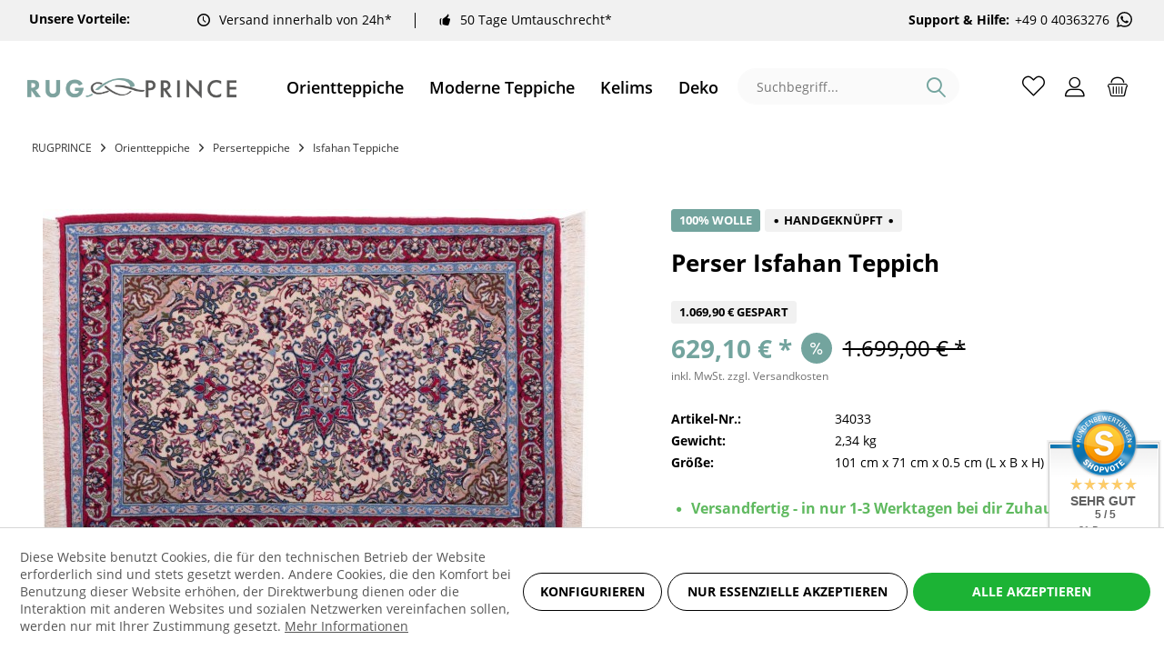

--- FILE ---
content_type: text/html; charset=UTF-8
request_url: https://rugprince.com/de/orientteppiche/perserteppiche/isfahan-teppiche/30374/perser-isfahan-70x100-handgeknuepft-teppich-mehrfarbig-orientalisch-kurzflor
body_size: 24613
content:
<!DOCTYPE html> <html class="no-js" lang="de" itemscope="itemscope" itemtype="https://schema.org/WebPage"> <head> <script type="text/javascript" src="/custom/plugins/PixEnhancedEcommerce/Resources/views/frontend/_public/src/js/cookie_management.js"></script> <script type="text/javascript">
var all_declined = document.cookie.match('(^|;)\\s*' + "cookieDeclined" + '\\s*=\\s*([^;]+)');
var all_allowed = document.cookie.match('(^|;)\\s*' + "allowCookie" + '\\s*=\\s*([^;]+)');
var cookie_preferences = document.cookie.match('(^|;)\\s*' + "cookiePreferences" + '\\s*=\\s*([^;]+)');
var is_preference_set = false;
var use_cookie = 1;
use_cookie = 1;
if(cookie_preferences && JSON.stringify(cookie_preferences).indexOf("\\\"_ga\\\",\\\"active\\\":true") > 0) {
is_preference_set = true;
}
var idCutted = "G-G1H4JXJ5MX".substring(2, "G-G1H4JXJ5MX".length);
var _gat_cookie_name = "_gat_gtag_G-G1H4JXJ5MX".replace(/-/g, "_");
var _ga_cookie_name = "_ga_" + idCutted;
if(!is_preference_set && (use_cookie === 1) && !all_allowed) {
deleteCookie(_gat_cookie_name);
deleteCookie("_ga");
deleteCookie("_gid");
deleteCookie(_ga_cookie_name);
}
</script> <script async src="https://www.googletagmanager.com/gtag/js?id=G-G1H4JXJ5MX"></script> <script type="text/javascript">
function gtag() {
dataLayer.push(arguments);
}
window.dataLayer = window.dataLayer || [];
var gtagConfig = { 'allow_display_features': true};
gtagConfig.anonymize_ip = true;
gtagConfig.custom_map = {"dimension1":"sub_shop","dimension2":"payment_method","dimension3":"shipping_method","dimension4":"customer_group","dimension5":"customer_country","dimension6":"customer_city","dimension7":"ecomm_prodid","dimension8":"ecomm_pagetype","dimension9":"ecomm_totalvalue","dimension10":"ecomm_category"};
gtagConfig.cookie_flags = "secure;samesite=none";
if((!all_declined && is_preference_set) || all_allowed || (use_cookie === 2)) {
gtag('js', new Date());
gtag('config', 'G-G1H4JXJ5MX', gtagConfig);
}
</script> <meta charset="utf-8"> <meta name="author" content="" /> <meta name="robots" content="index,follow" /> <meta name="revisit-after" content="15 days" /> <meta name="keywords" content="Oriental Carpets Hand Knotted Oriental Hand Woven Wool Carpets" /> <meta name="description" content="Handgeknüpfte Isfahan (auch Esfahan) Perserteppiche zählen zu den hochwertigsten Orientteppichen der Welt. Die Herstellung persischer Isfahan Teppiche erf…" /> <meta name="google-site-verification" content="RHWw5-jF8pLe_JFWbsXe77ARE5wtOxDRANo7gyBxIyg" /> <meta property="og:type" content="product" /> <meta property="og:site_name" content="Rugprince" /> <meta property="og:url" content="https://rugprince.com/de/orientteppiche/perserteppiche/isfahan-teppiche/30374/perser-isfahan-70x100-handgeknuepft-teppich-mehrfarbig-orientalisch-kurzflor" /> <meta property="og:title" content="Perser Isfahan 70x100 Handgeknüpft Teppich Mehrfarbig Orientalisch Kurzflor" /> <meta property="og:description" content="Handgeknüpfte Isfahan (auch Esfahan) Perserteppiche zählen zu den hochwertigsten Orientteppichen der Welt. Die Herstellung persischer Isfahan Teppiche…" /> <meta property="og:image" content="https://rugprince.com/media/image/fe/2a/c4/perser-isfahan-70x100-handgeknupft-teppich-mehrfarbig-orientalisch-34033.jpg" /> <meta property="product:brand" content="Teppichprinz -RUGPRINCE" /> <meta property="product:price" content="629,10" /> <meta property="product:product_link" content="https://rugprince.com/de/orientteppiche/perserteppiche/isfahan-teppiche/30374/perser-isfahan-70x100-handgeknuepft-teppich-mehrfarbig-orientalisch-kurzflor" /> <meta name="twitter:card" content="product" /> <meta name="twitter:site" content="Rugprince" /> <meta name="twitter:title" content="Perser Isfahan 70x100 Handgeknüpft Teppich Mehrfarbig Orientalisch Kurzflor" /> <meta name="twitter:description" content="Handgeknüpfte Isfahan (auch Esfahan) Perserteppiche zählen zu den hochwertigsten Orientteppichen der Welt. Die Herstellung persischer Isfahan Teppiche…" /> <meta name="twitter:image" content="https://rugprince.com/media/image/fe/2a/c4/perser-isfahan-70x100-handgeknupft-teppich-mehrfarbig-orientalisch-34033.jpg" /> <meta itemprop="copyrightHolder" content="Rugprince" /> <meta itemprop="copyrightYear" content="2014" /> <meta itemprop="isFamilyFriendly" content="True" /> <meta itemprop="image" content="https://rugprince.com/media/image/5f/d4/5c/rugprince-logo.png" /> <meta name="viewport" content="width=device-width, initial-scale=1.0"> <meta name="mobile-web-app-capable" content="yes"> <meta name="apple-mobile-web-app-title" content="Rugprince"> <meta name="apple-mobile-web-app-capable" content="yes"> <meta name="apple-mobile-web-app-status-bar-style" content="default"> <link rel="alternate" hreflang="en-GB" href="https://rugprince.com/oriental-rugs/persian-rugs/isfahan-rugs/30374/perser-isfahan-70x100-handgeknuepft-teppich-mehrfarbig-orientalisch-kurzflor" /> <link rel="alternate" hreflang="de-DE" href="https://rugprince.com/de/orientteppiche/perserteppiche/isfahan-teppiche/30374/perser-isfahan-70x100-handgeknuepft-teppich-mehrfarbig-orientalisch-kurzflor" /> <link rel="apple-touch-icon-precomposed" href="https://rugprince.com/media/image/3b/78/67/icon-01.png"> <link rel="shortcut icon" href="https://rugprince.com/media/image/ab/a7/73/ico5UzTjvUTFNRJ1.png"> <meta name="msapplication-navbutton-color" content="#000" /> <meta name="application-name" content="Rugprince" /> <meta name="msapplication-starturl" content="https://rugprince.com/de/" /> <meta name="msapplication-window" content="width=1024;height=768" /> <meta name="msapplication-TileImage" content="https://rugprince.com/media/image/3b/78/67/icon-01.png"> <meta name="msapplication-TileColor" content="#000"> <meta name="theme-color" content="#000" /> <link rel="canonical" href="https://rugprince.com/de/orientteppiche/perserteppiche/isfahan-teppiche/30374/perser-isfahan-70x100-handgeknuepft-teppich-mehrfarbig-orientalisch-kurzflor" /> <title itemprop="name">Handgeknüpfte Orientteppiche | Isfahan | Rugprince</title> <link href="https://fonts.googleapis.com/css?family=Open+Sans:300,400,600%7COpen+Sans:300,400,600" rel="stylesheet"> <link href="/web/cache/1704680991_10c0f213ffc081a552c74c4b1713b4a2.css" media="all" rel="stylesheet" type="text/css" /> </head> <body class="is--ctl-detail is--act-index tcinntheme themeware-modern layout-fullwidth-boxed gwfont1 gwfont2 headtyp-3 header-3 no-sticky cleanbase-1" > <span class="pix-google-tag-id is--hidden" data-pix-google-tag-id="G-G1H4JXJ5MX"></span> <span class="pix-google-conversion-id is--hidden" data-pix-google-conversion-id=""></span> <span class="pix-google-exclude-ip is--hidden" data-pix-google-exclude-ip=""></span> <span class="pix-google-exclude-backend-user" data-pix⁻google-exclude-backend-user=""></span> <div class="page-wrap"> <noscript class="noscript-main"> <div class="alert is--warning"> <div class="alert--icon"> <i class="icon--element icon--warning"></i> </div> <div class="alert--content"> Um Rugprince in vollem Umfang nutzen zu k&ouml;nnen, empfehlen wir Ihnen Javascript in Ihrem Browser zu aktiveren. </div> </div> </noscript> <header class="header-main"> <div class="topbar--features" data-topbarfeatures-mobil="false"> <div> <div class="feature-title"> <strong>Unsere Vorteile:</strong> </div> <div class="feature-2"><i class="icon--clock"></i><span><a href="https://teppichprinz.de/versand-und-zahlungsbedingungen" rel="nofollow noopener">Versand innerhalb von 24h*</a> </span></div> <div class="feature-3"><i class="icon--thumbsup"></i><span><a href="https://teppichprinz.de/umtauschrecht" rel="nofollow noopener">50 Tage Umtauschrecht*</a> </span></div> <div class="feature-4"><i class=""></i><span><strong>Support & Hilfe:</strong><a href="https://wa.me/+49040363276" class="header-phone-link" rel="nofollow noopener">+49 0 40363276 <svg class="svg-icon whatsapp-icon" style="width:23px;height:21px"><use xlink:href="/themes/Frontend/Teppichprinz/frontend/_public/src/icons/symbol-defs.svg#icon-whatsapp"></use></svg></a></span></div> </div> </div> <div class="topbar top-bar no-link-text"> <div class="top-bar--navigation" role="menubar"> </div> <div class="header-container"> <div class="header-logo-and-suche"> <div class="logo hover-typ-1" role="banner"> <a class="logo--link" href="https://rugprince.com/de/" title="Rugprince - zur Startseite wechseln"> <picture> <source srcset="https://rugprince.com/media/image/5f/d4/5c/rugprince-logo.png" media="(min-width: 78.75em)"> <source srcset="https://rugprince.com/media/image/5f/d4/5c/rugprince-logo.png" media="(min-width: 64em)"> <source srcset="https://rugprince.com/media/image/5f/d4/5c/rugprince-logo.png" media="(min-width: 48em)"> <img srcset="https://rugprince.com/media/image/5f/d4/5c/rugprince-logo.png" alt="Rugprince - zur Startseite wechseln" title="Rugprince - zur Startseite wechseln"/> </picture> </a> </div> </div> <nav class="navigation-main hide-kategorie-button hover-typ-0 font-family-sekundary" data-tc-menu-headline="false" data-tc-menu-text="false"> <div data-menu-scroller="true" data-listSelector=".navigation--list.container" data-viewPortSelector=".navigation--list-wrapper" data-stickyMenu="true" data-stickyMenuTablet="0" data-stickyMenuPhone="0" data-stickyMenuPosition="400" data-stickyMenuDuration="300" > <div class="navigation--list-wrapper"> <ul class="navigation--list container" role="menubar" itemscope="itemscope" itemtype="https://schema.org/SiteNavigationElement"> <li class="navigation--entry is--active" role="menuitem"><a class="navigation--link is--active" href="https://rugprince.com/de/orientteppiche/" title="Orientteppiche" aria-label="Orientteppiche" itemprop="url"><span itemprop="name">Orientteppiche</span></a></li><li class="navigation--entry" role="menuitem"><a class="navigation--link" href="https://rugprince.com/de/moderne-teppiche/" title="Moderne Teppiche" aria-label="Moderne Teppiche" itemprop="url"><span itemprop="name">Moderne Teppiche</span></a></li><li class="navigation--entry" role="menuitem"><a class="navigation--link" href="https://rugprince.com/de/kelims/" title="Kelims" aria-label="Kelims" itemprop="url"><span itemprop="name">Kelims</span></a></li><li class="navigation--entry" role="menuitem"><a class="navigation--link" href="https://rugprince.com/de/deko/" title="Deko" aria-label="Deko" itemprop="url"><span itemprop="name">Deko</span></a></li><li class="navigation--entry" role="menuitem"><a class="navigation--link" href="https://rugprince.com/de/sale/" title="Sale %" aria-label="Sale %" itemprop="url"><span itemprop="name">Sale %</span></a></li> </ul> </div>        <div class="advanced-menu" data-advanced-menu="true" data-hoverDelay="250"> <div class="menu--container"> <div class="mega-menu"> <div class="drop-down grid-col-12"> <div class="grid-row"> <div class="grid-col-2"> <a href="https://rugprince.com/de/orientteppiche/afghan-teppiche/" title="Afghan Teppiche" class="mega-item--level-0" itemprop="url">Afghan Teppiche</a> <ul class="mega-menu--level-1"> <li class="image-description mega-item--level-1 size-50" role="menuitem"> <a href="https://rugprince.com/de/orientteppiche/afghan-teppiche/afghan-kelim/" title="Afghan Kelim" itemprop="url"> <img src="https://rugprince.com/media/image/07/71/50/75_Category.jpg" alt="list images"> Afghan Kelim <span></span> </a> </li> <li class="image-description mega-item--level-1 size-50" role="menuitem"> <a href="https://rugprince.com/de/orientteppiche/afghan-teppiche/mauri-kunduz/" title="Mauri / Kunduz" itemprop="url"> <img src="https://rugprince.com/media/image/dc/09/be/173_Category.jpg" alt="list images"> Mauri / Kunduz <span></span> </a> </li> <li class="image-description mega-item--level-1 size-50" role="menuitem"> <a href="https://rugprince.com/de/orientteppiche/afghan-teppiche/mauri-kabul/" title="Mauri Kabul" itemprop="url"> <img src="https://rugprince.com/media/image/22/67/20/36_Category.jpg" alt="list images"> Mauri Kabul <span></span> </a> </li> <li class="image-description mega-item--level-1 size-50" role="menuitem"> <a href="https://rugprince.com/de/orientteppiche/afghan-teppiche/aqcha/" title="Aqcha" itemprop="url"> <img src="https://rugprince.com/media/image/09/c5/ab/170_Category.jpg" alt="list images"> Aqcha <span></span> </a> </li> <li class="image-description mega-item--level-1 size-50" role="menuitem"> <a href="https://rugprince.com/de/orientteppiche/afghan-teppiche/khal-mohammadi-belgique/" title="Khal Mohammadi / Belgique" itemprop="url"> <img src="https://rugprince.com/media/image/c1/cc/47/146_Category.jpg" alt="list images"> Khal Mohammadi / Belgique <span></span> </a> </li> <li class="image-description mega-item--level-1 size-50" role="menuitem"> <a href="https://rugprince.com/de/orientteppiche/afghan-teppiche/belutsch/" title="Belutsch" itemprop="url"> <img src="https://rugprince.com/media/image/a5/77/0c/123_Category.jpg" alt="list images"> Belutsch <span></span> </a> </li> <li class="image-description mega-item--level-1 size-50" role="menuitem"> <a href="https://rugprince.com/de/orientteppiche/afghan-teppiche/kazak/" title="Kazak" itemprop="url"> <img src="https://rugprince.com/media/image/d3/6e/f5/140_Category.jpg" alt="list images"> Kazak <span></span> </a> </li> <li class="image-description mega-item--level-1 size-50" role="menuitem"> <a href="https://rugprince.com/de/orientteppiche/afghan-teppiche/poshties/" title="Poshties" itemprop="url"> <img src="https://rugprince.com/media/image/2a/03/c9/158_Category.jpg" alt="list images"> Poshties <span></span> </a> </li> </ul> </div> <div class="grid-col-2"> <a href="https://rugprince.com/de/orientteppiche/ziegler-teppiche/" title="Ziegler Teppiche" class="mega-item--level-0" itemprop="url">Ziegler Teppiche</a> <ul class="mega-menu--level-1"> <li class="image-description mega-item--level-1 size-50" role="menuitem"> <a href="https://rugprince.com/de/orientteppiche/ziegler-teppiche/arijana-khorjin-shaal-mamlouk/" title="Arijana Khorjin-Shaal Mamlouk" itemprop="url"> <img src="https://rugprince.com/media/image/bb/df/47/120_Category.jpg" alt="list images"> Arijana Khorjin-Shaal Mamlouk <span></span> </a> </li> <li class="image-description mega-item--level-1 size-50" role="menuitem"> <a href="https://rugprince.com/de/orientteppiche/ziegler-teppiche/feine-ziegler-farahan/" title="Feine Ziegler Farahan" itemprop="url"> <img src="https://rugprince.com/media/image/5e/22/89/27_Category.jpg" alt="list images"> Feine Ziegler Farahan <span></span> </a> </li> <li class="image-description mega-item--level-1 size-50" role="menuitem"> <a href="https://rugprince.com/de/orientteppiche/ziegler-teppiche/chobi-ziegler/" title="Chobi Ziegler" itemprop="url"> <img src="https://rugprince.com/media/image/80/1b/82/149_Category.jpg" alt="list images"> Chobi Ziegler <span></span> </a> </li> <li class="image-description mega-item--level-1 size-50" role="menuitem"> <a href="https://rugprince.com/de/orientteppiche/ziegler-teppiche/moderne-ziegler-farahan/" title="Moderne Ziegler Farahan" itemprop="url"> <img src="https://rugprince.com/media/image/0c/fb/fe/42_Category.jpg" alt="list images"> Moderne Ziegler Farahan <span></span> </a> </li> </ul> </div> <div class="grid-col-2"> <a href="https://rugprince.com/de/orientteppiche/perserteppiche/" title="Perserteppiche" class="mega-item--level-0" itemprop="url">Perserteppiche</a> <ul class="mega-menu--level-1"> <li class="image-description mega-item--level-1 size-50" role="menuitem"> <a href="https://rugprince.com/de/orientteppiche/perserteppiche/persische-kelims/" title="Persische Kelims" itemprop="url"> <img src="https://rugprince.com/media/image/9e/d7/cf/78_Category.jpg" alt="list images"> Persische Kelims <span></span> </a> </li> <li class="image-description mega-item--level-1 size-50" role="menuitem"> <a href="https://rugprince.com/de/orientteppiche/perserteppiche/isfahan-teppiche/" title="Isfahan Teppiche" itemprop="url"> <img src="https://rugprince.com/media/image/e8/78/e3/69_Category.jpg" alt="list images"> Isfahan Teppiche <span></span> </a> </li> <li class="image-description mega-item--level-1 size-50" role="menuitem"> <a href="https://rugprince.com/de/orientteppiche/perserteppiche/ghom-seidenteppiche/" title="Ghom-Seidenteppiche" itemprop="url"> <img src="https://rugprince.com/media/image/fe/c6/d0/105_Category.jpg" alt="list images"> Ghom-Seidenteppiche <span></span> </a> </li> <li class="image-description mega-item--level-1 size-50" role="menuitem"> <a href="https://rugprince.com/de/orientteppiche/perserteppiche/hamadan/" title="Hamadan" itemprop="url"> <img src="https://rugprince.com/media/image/6c/49/8b/108_Category.jpg" alt="list images"> Hamadan <span></span> </a> </li> <li class="image-description mega-item--level-1 size-50" role="menuitem"> <a href="https://rugprince.com/de/orientteppiche/perserteppiche/bidjar-teppiche/" title="Bidjar Teppiche" itemprop="url"> <img src="https://rugprince.com/media/image/0d/86/c9/126_Category.png" alt="list images"> Bidjar Teppiche <span></span> </a> </li> <li class="image-description mega-item--level-1 size-50" role="menuitem"> <a href="https://rugprince.com/de/orientteppiche/perserteppiche/weitere-teppiche/" title="Weitere Teppiche" itemprop="url"> <img src="https://rugprince.com/media/image/05/f0/ae/131_Category.jpg" alt="list images"> Weitere Teppiche</a> </li> <li class="image-description mega-item--level-1 size-50" role="menuitem"> <a href="https://rugprince.com/de/orientteppiche/perserteppiche/nain-teppiche/" title="Nain Teppiche" itemprop="url"> <img src="https://rugprince.com/media/image/30/23/7e/212_Category.jpg" alt="list images"> Nain Teppiche <span></span> </a> </li> </ul> </div> <div class="grid-col-2"> <a href="https://rugprince.com/de/orientteppiche/pakistanische-teppiche/" title="Pakistanische Teppiche" class="mega-item--level-0" itemprop="url">Pakistanische Teppiche</a> <li class="image-description mega-item--level-0 size-50" role="menuitem"> <a href="https://rugprince.com/de/orientteppiche/pakistanische-teppiche/" title="Pakistanische Teppiche" itemprop="url"> <img src="https://rugprince.com/media/image/23/d0/d0/63_Category.jpg" alt="list images"> Pakistanische Teppiche <span></span> </a> </li> </div> <div class="grid-col-2"> <a href="https://rugprince.com/de/orientteppiche/kaukasische-teppiche/" title="Kaukasische Teppiche" class="mega-item--level-0" itemprop="url">Kaukasische Teppiche</a> <li class="image-description mega-item--level-0 size-50" role="menuitem"> <a href="https://rugprince.com/de/orientteppiche/kaukasische-teppiche/" title="Kaukasische Teppiche" itemprop="url"> <img src="https://rugprince.com/media/image/ae/87/f4/60_Category.jpg" alt="list images"> Kaukasische Teppiche <span></span> </a> </li> </div> <div class="grid-col-2"> <a href="https://rugprince.com/de/orientteppiche/indische-teppiche/" title="Indische Teppiche" class="mega-item--level-0" itemprop="url">Indische Teppiche</a> <ul class="mega-menu--level-1"> <li class="image-description mega-item--level-1 size-50" role="menuitem"> <a href="https://rugprince.com/de/orientteppiche/indische-teppiche/indische-kelims/" title="Indische Kelims" itemprop="url"> <img src="https://rugprince.com/media/image/67/b1/16/87_Category.jpg" alt="list images"> Indische Kelims <span></span> </a> </li> <li class="image-description mega-item--level-1 size-50" role="menuitem"> <a href="https://rugprince.com/de/orientteppiche/indische-teppiche/mir-sarough-herati/" title="Mir Sarough Herati" itemprop="url"> <img src="https://rugprince.com/media/image/51/20/c8/102_Category.jpg" alt="list images"> Mir Sarough Herati <span></span> </a> </li> <li class="image-description mega-item--level-1 size-50" role="menuitem"> <a href="https://rugprince.com/de/orientteppiche/indische-teppiche/hand-tufted/" title="Hand tufted" itemprop="url"> <img src="https://rugprince.com/media/image/89/c8/af/84_Category.jpg" alt="list images"> Hand tufted <span></span> </a> </li> <li class="image-description mega-item--level-1 size-50" role="menuitem"> <a href="https://rugprince.com/de/orientteppiche/indische-teppiche/loribaft/" title="Loribaft" itemprop="url"> <img src="https://rugprince.com/media/image/c3/64/76/39_Category.jpg" alt="list images"> Loribaft <span></span> </a> </li> <li class="image-description mega-item--level-1 size-50" role="menuitem"> <a href="https://rugprince.com/de/orientteppiche/indische-teppiche/indo-nepal-und-tibet/" title="Indo Nepal und Tibet" itemprop="url"> <img src="https://rugprince.com/media/image/68/a5/52/99_Category.jpg" alt="list images"> Indo Nepal und Tibet <span></span> </a> </li> <li class="image-description mega-item--level-1 size-50" role="menuitem"> <a href="https://rugprince.com/de/orientteppiche/indische-teppiche/chainstitch/" title="Chainstitch" itemprop="url"> <img src="https://rugprince.com/media/image/be/74/55/209_Category.jpg" alt="list images"> Chainstitch <span></span> </a> </li> <li class="image-description mega-item--level-1 size-50" role="menuitem"> <a href="https://rugprince.com/de/orientteppiche/indische-teppiche/weitere-indische-teppiche/" title="Weitere Indische Teppiche" itemprop="url"> <img src="https://rugprince.com/media/image/9b/6d/45/143_Category.jpg" alt="list images"> Weitere Indische Teppiche</a> </li> </ul> </div> </div> </div> </div> </div> <div class="menu--container"> <div class="mega-menu"> <div class="drop-down grid-col-12"> <div class="grid-row"> <div class="grid-col-2"> <a href="https://rugprince.com/de/moderne-teppiche/moderne-handloom-teppiche/" title="Moderne Handloom Teppiche" class="mega-item--level-0" itemprop="url">Moderne Handloom Teppiche</a> <li class="image-description mega-item--level-0 size-50" role="menuitem"> <a href="https://rugprince.com/de/moderne-teppiche/moderne-handloom-teppiche/" title="Moderne Handloom Teppiche" itemprop="url"> <img src="https://rugprince.com/media/image/c7/86/ab/111_Category.jpg" alt="list images"> Moderne Handloom Teppiche <span></span> </a> </li> </div> <div class="grid-col-2"> <a href="https://rugprince.com/de/moderne-teppiche/moderne-handgeknuepfte-teppiche/" title="Moderne Handgeknüpfte Teppiche" class="mega-item--level-0" itemprop="url">Moderne Handgeknüpfte Teppiche</a> <li class="image-description mega-item--level-0 size-50" role="menuitem"> <a href="https://rugprince.com/de/moderne-teppiche/moderne-handgeknuepfte-teppiche/" title="Moderne Handgeknüpfte Teppiche" itemprop="url"> <img src="https://rugprince.com/media/image/1f/b1/bf/128_Category.jpg" alt="list images"> Moderne Handgeknüpfte Teppiche <span></span> </a> </li> </div> <div class="grid-col-2"> <a href="https://rugprince.com/de/moderne-teppiche/moderne-kelim-teppiche/" title="Moderne Kelim Teppiche" class="mega-item--level-0" itemprop="url">Moderne Kelim Teppiche</a> <li class="image-description mega-item--level-0 size-50" role="menuitem"> <a href="https://rugprince.com/de/moderne-teppiche/moderne-kelim-teppiche/" title="Moderne Kelim Teppiche" itemprop="url"> <img src="https://rugprince.com/media/image/36/71/95/117_Category.jpg" alt="list images"> Moderne Kelim Teppiche <span></span> </a> </li> </div> <div class="grid-col-2"> <a href="https://rugprince.com/de/moderne-teppiche/moderne-hand-tufted-teppiche/" title="Moderne Hand tufted Teppiche" class="mega-item--level-0" itemprop="url">Moderne Hand tufted Teppiche</a> <li class="image-description mega-item--level-0 size-50" role="menuitem"> <a href="https://rugprince.com/de/moderne-teppiche/moderne-hand-tufted-teppiche/" title="Moderne Hand tufted Teppiche" itemprop="url"> <img src="https://rugprince.com/media/image/2d/26/51/137_Category.jpg" alt="list images"> Moderne Hand tufted Teppiche <span></span> </a> </li> </div> </div> </div> </div> </div> <div class="menu--container"> </div> <div class="menu--container"> </div> <div class="menu--container"> </div> </div>  </div> </nav> <div id="header--searchform" data-search="true" aria-haspopup="true"> <form action="/de/search" method="get" class="main-search--form"> <input type="search" name="sSearch" class="main-search--field" autocomplete="off" autocapitalize="off" placeholder="Suchbegriff..." maxlength="30" /> <button type="submit" class="main-search--button"> <i class="icon--search"></i> <span class="main-search--text"></span> </button> <div class="form--ajax-loader" style="display:none">&nbsp;</div> </form> <div class="main-search--results"></div> </div> <div class="notepad-and-cart top-bar--navigation">  <div class="navigation--entry entry--cart" role="menuitem"> <a class="is--icon-left cart--link titletooltip" href="https://rugprince.com/de/checkout/cart" title="Warenkorb"> <i class="icon--basket"></i> <span class="cart--display"> Warenkorb </span> <span class="badge is--minimal cart--quantity is--hidden">0</span> </a> <div class="ajax-loader">&nbsp;</div> </div> <div id="useraccountmenu" title="Kundenkonto" class="navigation--entry account-dropdown has--drop-down" role="menuitem" data-offcanvas="true" data-offcanvasselector=".account-dropdown-container"> <span class="account--display"> <i class="icon--account"></i> <span class="name--account">Mein Konto</span> </span> <div class="account-dropdown-container"> <div class="entry--close-off-canvas"> <a href="#close-account-menu" class="account--close-off-canvas" title="Menü schließen"> Menü schließen <i class="icon--arrow-right"></i> </a> </div> <span>Kundenkonto</span> <a href="https://rugprince.com/de/account" title="Mein Konto" class="anmelden--button btn is--primary service--link">Anmelden</a> <div class="registrieren-container">oder <a href="https://rugprince.com/de/account" title="Mein Konto" class="service--link">registrieren</a></div> <div class="infotext-container">Nach der Anmeldung, können Sie hier auf Ihren Kundenbereich zugreifen.</div> </div> </div>  <div class="navigation--entry entry--compare is--hidden" role="menuitem" aria-haspopup="true" data-drop-down-menu="true"> <div>   </div> </div> </div> <div class="navigation--entry entry--menu-left" role="menuitem"> <a class="entry--link entry--trigger is--icon-left" href="#offcanvas--left" data-offcanvas="true" data-offCanvasSelector=".sidebar-main"> <i class="icon--menu"></i> <span class="menu--name">Menü</span> </a> </div> </div> </div> </header> <div class="container--ajax-cart off-canvas-90" data-collapse-cart="true" data-displayMode="offcanvas"></div> <nav class="content--breadcrumb block"> <div> <ul class="breadcrumb--list" role="menu" itemscope itemtype="https://schema.org/BreadcrumbList"> <li class="breadcrumb--entry"> <a class="breadcrumb--link" href="https://rugprince.com/de/" style="text-transform: uppercase">Rugprince</a> </li> <li class="breadcrumb--separator"> <i class="icon--arrow-right"></i> </li> <li role="menuitem" class="breadcrumb--entry" itemprop="itemListElement" itemscope itemtype="https://schema.org/ListItem"> <a class="breadcrumb--link" href="https://rugprince.com/de/orientteppiche/" title="Orientteppiche" itemprop="item"> <link itemprop="url" href="https://rugprince.com/de/orientteppiche/" /> <span class="breadcrumb--title" itemprop="name">Orientteppiche</span> </a> <meta itemprop="position" content="0" /> </li> <li role="none" class="breadcrumb--separator"> <i class="icon--arrow-right"></i> </li> <li role="menuitem" class="breadcrumb--entry" itemprop="itemListElement" itemscope itemtype="https://schema.org/ListItem"> <a class="breadcrumb--link" href="https://rugprince.com/de/orientteppiche/perserteppiche/" title="Perserteppiche" itemprop="item"> <link itemprop="url" href="https://rugprince.com/de/orientteppiche/perserteppiche/" /> <span class="breadcrumb--title" itemprop="name">Perserteppiche</span> </a> <meta itemprop="position" content="1" /> </li> <li role="none" class="breadcrumb--separator"> <i class="icon--arrow-right"></i> </li> <li role="menuitem" class="breadcrumb--entry is--active" itemprop="itemListElement" itemscope itemtype="https://schema.org/ListItem"> <a class="breadcrumb--link" href="https://rugprince.com/de/orientteppiche/perserteppiche/isfahan-teppiche/" title="Isfahan Teppiche" itemprop="item"> <link itemprop="url" href="https://rugprince.com/de/orientteppiche/perserteppiche/isfahan-teppiche/" /> <span class="breadcrumb--title" itemprop="name">Isfahan Teppiche</span> </a> <meta itemprop="position" content="2" /> </li> </ul> </div> </nav> <section class="content-main container block-group"> <div class="content-main--inner"> <div id='cookie-consent' class='off-canvas is--left block-transition' data-cookie-consent-manager='true'> <div class='cookie-consent--header cookie-consent--close'> Cookie-Einstellungen <i class="icon--arrow-right"></i> </div> <div class='cookie-consent--description'> Diese Website benutzt Cookies, die für den technischen Betrieb der Website erforderlich sind und stets gesetzt werden. Andere Cookies, die den Komfort bei Benutzung dieser Website erhöhen, der Direktwerbung dienen oder die Interaktion mit anderen Websites und sozialen Netzwerken vereinfachen sollen, werden nur mit Ihrer Zustimmung gesetzt. </div> <div class='cookie-consent--configuration'> <div class='cookie-consent--configuration-header'> <div class='cookie-consent--configuration-header-text'>Konfiguration</div> </div> <div class='cookie-consent--configuration-main'> <div class='cookie-consent--group'> <input type="hidden" class="cookie-consent--group-name" value="technical" /> <label class="cookie-consent--group-state cookie-consent--state-input cookie-consent--required"> <input type="checkbox" name="technical-state" class="cookie-consent--group-state-input" disabled="disabled" checked="checked"/> <span class="cookie-consent--state-input-element"></span> </label> <div class='cookie-consent--group-title' data-collapse-panel='true' data-contentSiblingSelector=".cookie-consent--group-container"> <div class="cookie-consent--group-title-label cookie-consent--state-label"> Technisch erforderlich </div> <span class="cookie-consent--group-arrow is-icon--right"> <i class="icon--arrow-right"></i> </span> </div> <div class='cookie-consent--group-container'> <div class='cookie-consent--group-description'> Diese Cookies sind für die Grundfunktionen des Shops notwendig. </div> <div class='cookie-consent--cookies-container'> <div class='cookie-consent--cookie'> <input type="hidden" class="cookie-consent--cookie-name" value="cookieDeclined" /> <label class="cookie-consent--cookie-state cookie-consent--state-input cookie-consent--required"> <input type="checkbox" name="cookieDeclined-state" class="cookie-consent--cookie-state-input" disabled="disabled" checked="checked" /> <span class="cookie-consent--state-input-element"></span> </label> <div class='cookie--label cookie-consent--state-label'> "Alle Cookies ablehnen" Cookie </div> </div> <div class='cookie-consent--cookie'> <input type="hidden" class="cookie-consent--cookie-name" value="allowCookie" /> <label class="cookie-consent--cookie-state cookie-consent--state-input cookie-consent--required"> <input type="checkbox" name="allowCookie-state" class="cookie-consent--cookie-state-input" disabled="disabled" checked="checked" /> <span class="cookie-consent--state-input-element"></span> </label> <div class='cookie--label cookie-consent--state-label'> "Alle Cookies annehmen" Cookie </div> </div> <div class='cookie-consent--cookie'> <input type="hidden" class="cookie-consent--cookie-name" value="shop" /> <label class="cookie-consent--cookie-state cookie-consent--state-input cookie-consent--required"> <input type="checkbox" name="shop-state" class="cookie-consent--cookie-state-input" disabled="disabled" checked="checked" /> <span class="cookie-consent--state-input-element"></span> </label> <div class='cookie--label cookie-consent--state-label'> Ausgewählter Shop </div> </div> <div class='cookie-consent--cookie'> <input type="hidden" class="cookie-consent--cookie-name" value="csrf_token" /> <label class="cookie-consent--cookie-state cookie-consent--state-input cookie-consent--required"> <input type="checkbox" name="csrf_token-state" class="cookie-consent--cookie-state-input" disabled="disabled" checked="checked" /> <span class="cookie-consent--state-input-element"></span> </label> <div class='cookie--label cookie-consent--state-label'> CSRF-Token </div> </div> <div class='cookie-consent--cookie'> <input type="hidden" class="cookie-consent--cookie-name" value="cookiePreferences" /> <label class="cookie-consent--cookie-state cookie-consent--state-input cookie-consent--required"> <input type="checkbox" name="cookiePreferences-state" class="cookie-consent--cookie-state-input" disabled="disabled" checked="checked" /> <span class="cookie-consent--state-input-element"></span> </label> <div class='cookie--label cookie-consent--state-label'> Cookie-Einstellungen </div> </div> <div class='cookie-consent--cookie'> <input type="hidden" class="cookie-consent--cookie-name" value="x-cache-context-hash" /> <label class="cookie-consent--cookie-state cookie-consent--state-input cookie-consent--required"> <input type="checkbox" name="x-cache-context-hash-state" class="cookie-consent--cookie-state-input" disabled="disabled" checked="checked" /> <span class="cookie-consent--state-input-element"></span> </label> <div class='cookie--label cookie-consent--state-label'> Individuelle Preise </div> </div> <div class='cookie-consent--cookie'> <input type="hidden" class="cookie-consent--cookie-name" value="slt" /> <label class="cookie-consent--cookie-state cookie-consent--state-input cookie-consent--required"> <input type="checkbox" name="slt-state" class="cookie-consent--cookie-state-input" disabled="disabled" checked="checked" /> <span class="cookie-consent--state-input-element"></span> </label> <div class='cookie--label cookie-consent--state-label'> Kunden-Wiedererkennung </div> </div> <div class='cookie-consent--cookie'> <input type="hidden" class="cookie-consent--cookie-name" value="nocache" /> <label class="cookie-consent--cookie-state cookie-consent--state-input cookie-consent--required"> <input type="checkbox" name="nocache-state" class="cookie-consent--cookie-state-input" disabled="disabled" checked="checked" /> <span class="cookie-consent--state-input-element"></span> </label> <div class='cookie--label cookie-consent--state-label'> Kundenspezifisches Caching </div> </div> <div class='cookie-consent--cookie'> <input type="hidden" class="cookie-consent--cookie-name" value="paypal-cookies" /> <label class="cookie-consent--cookie-state cookie-consent--state-input cookie-consent--required"> <input type="checkbox" name="paypal-cookies-state" class="cookie-consent--cookie-state-input" disabled="disabled" checked="checked" /> <span class="cookie-consent--state-input-element"></span> </label> <div class='cookie--label cookie-consent--state-label'> PayPal-Zahlungen </div> </div> <div class='cookie-consent--cookie'> <input type="hidden" class="cookie-consent--cookie-name" value="session" /> <label class="cookie-consent--cookie-state cookie-consent--state-input cookie-consent--required"> <input type="checkbox" name="session-state" class="cookie-consent--cookie-state-input" disabled="disabled" checked="checked" /> <span class="cookie-consent--state-input-element"></span> </label> <div class='cookie--label cookie-consent--state-label'> Session </div> </div> <div class='cookie-consent--cookie'> <input type="hidden" class="cookie-consent--cookie-name" value="currency" /> <label class="cookie-consent--cookie-state cookie-consent--state-input cookie-consent--required"> <input type="checkbox" name="currency-state" class="cookie-consent--cookie-state-input" disabled="disabled" checked="checked" /> <span class="cookie-consent--state-input-element"></span> </label> <div class='cookie--label cookie-consent--state-label'> Währungswechsel </div> </div> </div> </div> </div> <div class='cookie-consent--group'> <input type="hidden" class="cookie-consent--group-name" value="comfort" /> <label class="cookie-consent--group-state cookie-consent--state-input"> <input type="checkbox" name="comfort-state" class="cookie-consent--group-state-input"/> <span class="cookie-consent--state-input-element"></span> </label> <div class='cookie-consent--group-title' data-collapse-panel='true' data-contentSiblingSelector=".cookie-consent--group-container"> <div class="cookie-consent--group-title-label cookie-consent--state-label"> Komfortfunktionen </div> <span class="cookie-consent--group-arrow is-icon--right"> <i class="icon--arrow-right"></i> </span> </div> <div class='cookie-consent--group-container'> <div class='cookie-consent--group-description'> Diese Cookies werden genutzt um das Einkaufserlebnis noch ansprechender zu gestalten, beispielsweise für die Wiedererkennung des Besuchers. </div> <div class='cookie-consent--cookies-container'> <div class='cookie-consent--cookie'> <input type="hidden" class="cookie-consent--cookie-name" value="sUniqueID" /> <label class="cookie-consent--cookie-state cookie-consent--state-input"> <input type="checkbox" name="sUniqueID-state" class="cookie-consent--cookie-state-input" /> <span class="cookie-consent--state-input-element"></span> </label> <div class='cookie--label cookie-consent--state-label'> Merkzettel </div> </div> </div> </div> </div> <div class='cookie-consent--group'> <input type="hidden" class="cookie-consent--group-name" value="statistics" /> <label class="cookie-consent--group-state cookie-consent--state-input"> <input type="checkbox" name="statistics-state" class="cookie-consent--group-state-input"/> <span class="cookie-consent--state-input-element"></span> </label> <div class='cookie-consent--group-title' data-collapse-panel='true' data-contentSiblingSelector=".cookie-consent--group-container"> <div class="cookie-consent--group-title-label cookie-consent--state-label"> Statistik & Tracking </div> <span class="cookie-consent--group-arrow is-icon--right"> <i class="icon--arrow-right"></i> </span> </div> <div class='cookie-consent--group-container'> <div class='cookie-consent--cookies-container'> <div class='cookie-consent--cookie'> <input type="hidden" class="cookie-consent--cookie-name" value="x-ua-device" /> <label class="cookie-consent--cookie-state cookie-consent--state-input"> <input type="checkbox" name="x-ua-device-state" class="cookie-consent--cookie-state-input" /> <span class="cookie-consent--state-input-element"></span> </label> <div class='cookie--label cookie-consent--state-label'> Endgeräteerkennung </div> </div> <div class='cookie-consent--cookie'> <input type="hidden" class="cookie-consent--cookie-name" value="mmFacebookPixel" /> <label class="cookie-consent--cookie-state cookie-consent--state-input"> <input type="checkbox" name="mmFacebookPixel-state" class="cookie-consent--cookie-state-input" /> <span class="cookie-consent--state-input-element"></span> </label> <div class='cookie--label cookie-consent--state-label'> Facebook Pixel </div> </div> <div class='cookie-consent--cookie'> <input type="hidden" class="cookie-consent--cookie-name" value="_ga" /> <label class="cookie-consent--cookie-state cookie-consent--state-input"> <input type="checkbox" name="_ga-state" class="cookie-consent--cookie-state-input" /> <span class="cookie-consent--state-input-element"></span> </label> <div class='cookie--label cookie-consent--state-label'> Google Analytics </div> </div> <div class='cookie-consent--cookie'> <input type="hidden" class="cookie-consent--cookie-name" value="partner" /> <label class="cookie-consent--cookie-state cookie-consent--state-input"> <input type="checkbox" name="partner-state" class="cookie-consent--cookie-state-input" /> <span class="cookie-consent--state-input-element"></span> </label> <div class='cookie--label cookie-consent--state-label'> Partnerprogramm </div> </div> </div> </div> </div> </div> </div> <div class="cookie-consent--save"> <input class="cookie-consent--save-button btn is--primary" type="button" value="Einstellungen speichern" /> </div> </div> <aside class="sidebar-left " data-nsin="0" data-nsbl="0" data-nsno="0" data-nsde="0" data-nsli="0" data-nsse="0" data-nsre="0" data-nsca="0" data-nsac="1" data-nscu="1" data-nspw="0" data-nsne="1" data-nsfo="1" data-nssm="1" data-nsad="1" data-tnsin="0" data-tnsbl="0" data-tnsno="0" data-tnsde="0" data-tnsli="0" data-tnsse="0" data-tnsre="0" data-tnsca="0" data-tnsac="1" data-tnscu="1" data-tnspw="0" data-tnsne="1" data-tnsfo="1" data-tnssm="1" data-tnsad="1" > <div class="sidebar-main off-canvas off-canvas-90"> <div class="navigation--entry entry--close-off-canvas"> <a href="#close-categories-menu" title="Menü schließen" class="navigation--link"> <i class="icon--cross"></i> </a> </div> <div class="navigation--smartphone"> <ul class="navigation--list "> <div class="mobile--switches">  <div class="top-bar--language navigation--entry"> <form method="post" class="language--form"> <div class="field--select"> <div class="language--flag de_DE">DE</div> <select name="__shop" class="language--select" data-auto-submit="true"> <option value="4" > EN </option> <option value="6" selected="selected"> DE </option> </select> <input type="hidden" name="__redirect" value="1"> <span class="arrow"></span> </div> </form> </div>  </div> </ul> </div> <div class="sidebar--categories-wrapper" data-subcategory-nav="true" data-mainCategoryId="1338" data-categoryId="1399" data-fetchUrl="/de/widgets/listing/getCategory/categoryId/1399"> <div class="categories--headline navigation--headline hide"> Kategorien </div> <div class="sidebar--categories-navigation hide"> <ul class="sidebar--navigation categories--navigation navigation--list is--drop-down is--level0 is--rounded" role="menu"> <li class="navigation--entry is--active has--sub-categories has--sub-children" role="menuitem"> <a class="navigation--link is--active has--sub-categories link--go-forward" href="https://rugprince.com/de/orientteppiche/" data-categoryId="1346" data-fetchUrl="/de/widgets/listing/getCategory/categoryId/1346" title="Orientteppiche" > <span>Orientteppiche</span> <span class="is--icon-right"> <i class="icon--arrow-right"></i> </span> </a> <ul class="sidebar--navigation categories--navigation navigation--list is--level1 is--rounded" role="menu"> <li class="navigation--entry has--sub-children" role="menuitem"> <a class="navigation--link link--go-forward" href="https://rugprince.com/de/orientteppiche/afghan-teppiche/" data-categoryId="1341" data-fetchUrl="/de/widgets/listing/getCategory/categoryId/1341" title="Afghan Teppiche" > <img src="https://rugprince.com/media/image/ab/7f/8a/167_Category.jpg" alt="Afghan Teppiche"> <span>Afghan Teppiche</span> <span class="is--icon-right"> <i class="icon--arrow-right"></i> </span> </a> </li> <li class="navigation--entry has--sub-children" role="menuitem"> <a class="navigation--link link--go-forward" href="https://rugprince.com/de/orientteppiche/ziegler-teppiche/" data-categoryId="1355" data-fetchUrl="/de/widgets/listing/getCategory/categoryId/1355" title="Ziegler Teppiche" > <img src="https://rugprince.com/media/image/21/78/68/179_Category.jpg" alt="Ziegler Teppiche"> <span>Ziegler Teppiche</span> <span class="is--icon-right"> <i class="icon--arrow-right"></i> </span> </a> </li> <li class="navigation--entry is--active has--sub-categories has--sub-children" role="menuitem"> <a class="navigation--link is--active has--sub-categories link--go-forward" href="https://rugprince.com/de/orientteppiche/perserteppiche/" data-categoryId="1351" data-fetchUrl="/de/widgets/listing/getCategory/categoryId/1351" title="Perserteppiche" > <img src="https://rugprince.com/media/image/fc/a4/17/66_Category.jpg" alt="Perserteppiche"> <span>Perserteppiche</span> <span class="is--icon-right"> <i class="icon--arrow-right"></i> </span> </a> <ul class="sidebar--navigation categories--navigation navigation--list is--level2 navigation--level-high is--rounded" role="menu"> <li class="navigation--entry" role="menuitem"> <a class="navigation--link" href="https://rugprince.com/de/orientteppiche/perserteppiche/persische-kelims/" data-categoryId="1348" data-fetchUrl="/de/widgets/listing/getCategory/categoryId/1348" title="Persische Kelims" > <img src="https://rugprince.com/media/image/9e/d7/cf/78_Category.jpg" alt="Persische Kelims"> <span>Persische Kelims</span> </a> </li> <li class="navigation--entry is--active" role="menuitem"> <a class="navigation--link is--active" href="https://rugprince.com/de/orientteppiche/perserteppiche/isfahan-teppiche/" data-categoryId="1399" data-fetchUrl="/de/widgets/listing/getCategory/categoryId/1399" title="Isfahan Teppiche" > <img src="https://rugprince.com/media/image/e8/78/e3/69_Category.jpg" alt="Isfahan Teppiche"> <span>Isfahan Teppiche</span> </a> </li> <li class="navigation--entry" role="menuitem"> <a class="navigation--link" href="https://rugprince.com/de/orientteppiche/perserteppiche/ghom-seidenteppiche/" data-categoryId="1418" data-fetchUrl="/de/widgets/listing/getCategory/categoryId/1418" title="Ghom-Seidenteppiche" > <img src="https://rugprince.com/media/image/fe/c6/d0/105_Category.jpg" alt="Ghom-Seidenteppiche"> <span>Ghom-Seidenteppiche</span> </a> </li> <li class="navigation--entry" role="menuitem"> <a class="navigation--link" href="https://rugprince.com/de/orientteppiche/perserteppiche/hamadan/" data-categoryId="1419" data-fetchUrl="/de/widgets/listing/getCategory/categoryId/1419" title="Hamadan" > <img src="https://rugprince.com/media/image/6c/49/8b/108_Category.jpg" alt="Hamadan"> <span>Hamadan</span> </a> </li> <li class="navigation--entry" role="menuitem"> <a class="navigation--link" href="https://rugprince.com/de/orientteppiche/perserteppiche/bidjar-teppiche/" data-categoryId="1423" data-fetchUrl="/de/widgets/listing/getCategory/categoryId/1423" title="Bidjar Teppiche" > <img src="https://rugprince.com/media/image/0d/86/c9/126_Category.png" alt="Bidjar Teppiche"> <span>Bidjar Teppiche</span> </a> </li> <li class="navigation--entry" role="menuitem"> <a class="navigation--link" href="https://rugprince.com/de/orientteppiche/perserteppiche/weitere-teppiche/" data-categoryId="1432" data-fetchUrl="/de/widgets/listing/getCategory/categoryId/1432" title="Weitere Teppiche" > <img src="https://rugprince.com/media/image/05/f0/ae/131_Category.jpg" alt="Weitere Teppiche"> <span>Weitere Teppiche</span> </a> </li> <li class="navigation--entry" role="menuitem"> <a class="navigation--link" href="https://rugprince.com/de/orientteppiche/perserteppiche/nain-teppiche/" data-categoryId="1594" data-fetchUrl="/de/widgets/listing/getCategory/categoryId/1594" title="Nain Teppiche" > <img src="https://rugprince.com/media/image/30/23/7e/212_Category.jpg" alt="Nain Teppiche"> <span>Nain Teppiche</span> </a> </li> </ul> </li> <li class="navigation--entry" role="menuitem"> <a class="navigation--link" href="https://rugprince.com/de/orientteppiche/pakistanische-teppiche/" data-categoryId="1354" data-fetchUrl="/de/widgets/listing/getCategory/categoryId/1354" title="Pakistanische Teppiche" > <img src="https://rugprince.com/media/image/23/d0/d0/63_Category.jpg" alt="Pakistanische Teppiche"> <span>Pakistanische Teppiche</span> </a> </li> <li class="navigation--entry" role="menuitem"> <a class="navigation--link" href="https://rugprince.com/de/orientteppiche/kaukasische-teppiche/" data-categoryId="1352" data-fetchUrl="/de/widgets/listing/getCategory/categoryId/1352" title="Kaukasische Teppiche" > <img src="https://rugprince.com/media/image/ae/87/f4/60_Category.jpg" alt="Kaukasische Teppiche"> <span>Kaukasische Teppiche</span> </a> </li> <li class="navigation--entry has--sub-children" role="menuitem"> <a class="navigation--link link--go-forward" href="https://rugprince.com/de/orientteppiche/indische-teppiche/" data-categoryId="1353" data-fetchUrl="/de/widgets/listing/getCategory/categoryId/1353" title="Indische Teppiche" > <img src="https://rugprince.com/media/image/ef/3f/07/93_Category.jpg" alt="Indische Teppiche"> <span>Indische Teppiche</span> <span class="is--icon-right"> <i class="icon--arrow-right"></i> </span> </a> </li> </ul> </li> <li class="navigation--entry has--sub-children" role="menuitem"> <a class="navigation--link link--go-forward" href="https://rugprince.com/de/moderne-teppiche/" data-categoryId="1345" data-fetchUrl="/de/widgets/listing/getCategory/categoryId/1345" title="Moderne Teppiche" > <span>Moderne Teppiche</span> <span class="is--icon-right"> <i class="icon--arrow-right"></i> </span> </a> </li> <li class="navigation--entry" role="menuitem"> <a class="navigation--link" href="https://rugprince.com/de/kelims/" data-categoryId="1440" data-fetchUrl="/de/widgets/listing/getCategory/categoryId/1440" title="Kelims" > <img src="https://rugprince.com/media/image/f5/04/4f/155_Category.jpg" alt="Kelims"> <span>Kelims</span> </a> </li> <li class="navigation--entry" role="menuitem"> <a class="navigation--link" href="https://rugprince.com/de/deko/" data-categoryId="1439" data-fetchUrl="/de/widgets/listing/getCategory/categoryId/1439" title="Deko" > <img src="https://rugprince.com/media/image/7d/80/14/152_Category.jpg" alt="Deko"> <span>Deko</span> </a> </li> <li class="navigation--entry" role="menuitem"> <a class="navigation--link" href="https://rugprince.com/de/sale/" data-categoryId="1412" data-fetchUrl="/de/widgets/listing/getCategory/categoryId/1412" title="Sale %" > <span>Sale %</span> </a> </li> </ul> </div> </div> <div class="sites-navigation show-for-mobil"> <div class="shop-sites--container is--rounded"> <div class="shop-sites--headline navigation--headline"> Informationen </div> <ul class="shop-sites--navigation sidebar--navigation navigation--list is--drop-down is--level0" role="menu"> <li class="navigation--entry" role="menuitem"> <a class="navigation--link" href="javascript:openCookieConsentManager()" title="Cookie-Einstellungen" data-categoryId="48" data-fetchUrl="/de/widgets/listing/getCustomPage/pageId/48" > Cookie-Einstellungen </a> </li> <li class="navigation--entry" role="menuitem"> <a class="navigation--link" href="https://rugprince.com/de/ueber-uns" title="Über uns" data-categoryId="9" data-fetchUrl="/de/widgets/listing/getCustomPage/pageId/9" > Über uns </a> </li> <li class="navigation--entry" role="menuitem"> <a class="navigation--link" href="https://rugprince.com/de/umtauschrecht" title="Umtauschrecht" data-categoryId="50" data-fetchUrl="/de/widgets/listing/getCustomPage/pageId/50" > Umtauschrecht </a> </li> <li class="navigation--entry" role="menuitem"> <a class="navigation--link" href="https://rugprince.com/de/kontaktformular" title="Kontakt" data-categoryId="1" data-fetchUrl="/de/widgets/listing/getCustomPage/pageId/1" target="_self"> Kontakt </a> </li> <li class="navigation--entry" role="menuitem"> <a class="navigation--link" href="https://rugprince.com/de/versand-und-zahlungsbedingungen" title="Versand und Zahlungsbedingungen" data-categoryId="6" data-fetchUrl="/de/widgets/listing/getCustomPage/pageId/6" > Versand und Zahlungsbedingungen </a> </li> <li class="navigation--entry" role="menuitem"> <a class="navigation--link" href="https://rugprince.com/de/widerrufsrecht" title="Widerrufsrecht" data-categoryId="8" data-fetchUrl="/de/widgets/listing/getCustomPage/pageId/8" > Widerrufsrecht </a> </li> <li class="navigation--entry" role="menuitem"> <a class="navigation--link" href="https://rugprince.com/de/datenschutz" title="Datenschutz" data-categoryId="7" data-fetchUrl="/de/widgets/listing/getCustomPage/pageId/7" > Datenschutz </a> </li> <li class="navigation--entry" role="menuitem"> <a class="navigation--link" href="https://rugprince.com/de/agb" title="AGB" data-categoryId="4" data-fetchUrl="/de/widgets/listing/getCustomPage/pageId/4" > AGB </a> </li> <li class="navigation--entry" role="menuitem"> <a class="navigation--link" href="https://rugprince.com/de/impressum" title="Impressum" data-categoryId="3" data-fetchUrl="/de/widgets/listing/getCustomPage/pageId/3" > Impressum </a> </li> </ul> </div> </div> </div> <div class="shop-sites--container is--rounded"> <div class="shop-sites--headline navigation--headline"> Informationen </div> <ul class="shop-sites--navigation sidebar--navigation navigation--list is--drop-down is--level0" role="menu"> <li class="navigation--entry" role="menuitem"> <a class="navigation--link" href="javascript:openCookieConsentManager()" title="Cookie-Einstellungen" data-categoryId="48" data-fetchUrl="/de/widgets/listing/getCustomPage/pageId/48" > Cookie-Einstellungen </a> </li> <li class="navigation--entry" role="menuitem"> <a class="navigation--link" href="https://rugprince.com/de/ueber-uns" title="Über uns" data-categoryId="9" data-fetchUrl="/de/widgets/listing/getCustomPage/pageId/9" > Über uns </a> </li> <li class="navigation--entry" role="menuitem"> <a class="navigation--link" href="https://rugprince.com/de/umtauschrecht" title="Umtauschrecht" data-categoryId="50" data-fetchUrl="/de/widgets/listing/getCustomPage/pageId/50" > Umtauschrecht </a> </li> <li class="navigation--entry" role="menuitem"> <a class="navigation--link" href="https://rugprince.com/de/kontaktformular" title="Kontakt" data-categoryId="1" data-fetchUrl="/de/widgets/listing/getCustomPage/pageId/1" target="_self"> Kontakt </a> </li> <li class="navigation--entry" role="menuitem"> <a class="navigation--link" href="https://rugprince.com/de/versand-und-zahlungsbedingungen" title="Versand und Zahlungsbedingungen" data-categoryId="6" data-fetchUrl="/de/widgets/listing/getCustomPage/pageId/6" > Versand und Zahlungsbedingungen </a> </li> <li class="navigation--entry" role="menuitem"> <a class="navigation--link" href="https://rugprince.com/de/widerrufsrecht" title="Widerrufsrecht" data-categoryId="8" data-fetchUrl="/de/widgets/listing/getCustomPage/pageId/8" > Widerrufsrecht </a> </li> <li class="navigation--entry" role="menuitem"> <a class="navigation--link" href="https://rugprince.com/de/datenschutz" title="Datenschutz" data-categoryId="7" data-fetchUrl="/de/widgets/listing/getCustomPage/pageId/7" > Datenschutz </a> </li> <li class="navigation--entry" role="menuitem"> <a class="navigation--link" href="https://rugprince.com/de/agb" title="AGB" data-categoryId="4" data-fetchUrl="/de/widgets/listing/getCustomPage/pageId/4" > AGB </a> </li> <li class="navigation--entry" role="menuitem"> <a class="navigation--link" href="https://rugprince.com/de/impressum" title="Impressum" data-categoryId="3" data-fetchUrl="/de/widgets/listing/getCustomPage/pageId/3" > Impressum </a> </li> </ul> </div> </aside> <div class="content--wrapper"> <div class="content product--details" itemscope itemtype="https://schema.org/Product" data-ajax-wishlist="true" data-compare-ajax="true" data-ajax-variants-container="true"> <header class="product--header"> <div class="product--info"> <meta itemprop="image" content="https://rugprince.com/media/image/8f/35/4b/perser-isfahan-70x100-handgeknupft-teppich-mehrfarbig-orientalisch-34033-6zeT.jpg"/> <meta itemprop="image" content="https://rugprince.com/media/image/96/ff/14/perser-isfahan-70x100-handgeknupft-teppich-mehrfarbig-orientalisch-34033-InKs.jpg"/> <meta itemprop="image" content="https://rugprince.com/media/image/1a/a4/3d/perser-isfahan-70x100-handgeknupft-teppich-mehrfarbig-orientalisch-34033-BZfN.jpg"/> <meta itemprop="image" content="https://rugprince.com/media/image/40/7f/9e/perser-isfahan-70x100-handgeknupft-teppich-mehrfarbig-orientalisch-34033-sbAp.jpg"/> <meta itemprop="image" content="https://rugprince.com/media/image/e3/86/e4/perser-isfahan-70x100-handgeknupft-teppich-mehrfarbig-orientalisch-34033-DxZt.jpg"/> <meta itemprop="image" content="https://rugprince.com/media/image/c3/43/08/perser-isfahan-70x100-handgeknupft-teppich-mehrfarbig-orientalisch-34033-J6yz.jpg"/> <div id="shopvote-main-stars"></div> </div> </header> <div class="product--detail-upper block-group"> <div class="product--image-container image-slider product--image-zoom" data-image-slider="true" data-image-gallery="true" data-maxZoom="2" data-thumbnails=".image--thumbnails" > <div class="image-slider--container"> <div class="image-slider--slide"> <div class="image--box image-slider--item"> <span class="image--element" data-img-large="https://rugprince.com/media/image/60/cc/7f/perser-isfahan-70x100-handgeknupft-teppich-mehrfarbig-orientalisch-34033_1280x1280.jpg" data-img-small="https://rugprince.com/media/image/46/46/a9/perser-isfahan-70x100-handgeknupft-teppich-mehrfarbig-orientalisch-34033_200x200.jpg" data-img-original="https://rugprince.com/media/image/fe/2a/c4/perser-isfahan-70x100-handgeknupft-teppich-mehrfarbig-orientalisch-34033.jpg" data-alt="Perser Isfahan 70x100 Handgeknüpft Teppich Mehrfarbig Orientalisch Kurzflor"> <span class="image--media"> <img srcset="https://rugprince.com/media/image/95/32/14/perser-isfahan-70x100-handgeknupft-teppich-mehrfarbig-orientalisch-34033_600x600.jpg, https://rugprince.com/media/image/ea/be/86/perser-isfahan-70x100-handgeknupft-teppich-mehrfarbig-orientalisch-34033_600x600@2x.jpg 2x" src="https://rugprince.com/media/image/95/32/14/perser-isfahan-70x100-handgeknupft-teppich-mehrfarbig-orientalisch-34033_600x600.jpg" alt="Perser Isfahan 70x100 Handgeknüpft Teppich Mehrfarbig Orientalisch Kurzflor" itemprop="image" /> </span> </span> </div> <div class="image--box image-slider--item"> <span class="image--element" data-img-large="https://rugprince.com/media/image/a1/16/d1/perser-isfahan-70x100-handgeknupft-teppich-mehrfarbig-orientalisch-34033-6zeT_1280x1280.jpg" data-img-small="https://rugprince.com/media/image/58/00/33/perser-isfahan-70x100-handgeknupft-teppich-mehrfarbig-orientalisch-34033-6zeT_200x200.jpg" data-img-original="https://rugprince.com/media/image/8f/35/4b/perser-isfahan-70x100-handgeknupft-teppich-mehrfarbig-orientalisch-34033-6zeT.jpg" data-alt="Perser Isfahan 70x100 Handgeknüpft Teppich Mehrfarbig Orientalisch Kurzflor"> <span class="image--media"> <img srcset="https://rugprince.com/media/image/6d/c8/b4/perser-isfahan-70x100-handgeknupft-teppich-mehrfarbig-orientalisch-34033-6zeT_600x600.jpg, https://rugprince.com/media/image/a9/57/22/perser-isfahan-70x100-handgeknupft-teppich-mehrfarbig-orientalisch-34033-6zeT_600x600@2x.jpg 2x" alt="Perser Isfahan 70x100 Handgeknüpft Teppich Mehrfarbig Orientalisch Kurzflor" itemprop="image" /> </span> </span> </div> <div class="image--box image-slider--item"> <span class="image--element" data-img-large="https://rugprince.com/media/image/15/24/f4/perser-isfahan-70x100-handgeknupft-teppich-mehrfarbig-orientalisch-34033-InKs_1280x1280.jpg" data-img-small="https://rugprince.com/media/image/d4/f4/a8/perser-isfahan-70x100-handgeknupft-teppich-mehrfarbig-orientalisch-34033-InKs_200x200.jpg" data-img-original="https://rugprince.com/media/image/96/ff/14/perser-isfahan-70x100-handgeknupft-teppich-mehrfarbig-orientalisch-34033-InKs.jpg" data-alt="Perser Isfahan 70x100 Handgeknüpft Teppich Mehrfarbig Orientalisch Kurzflor"> <span class="image--media"> <img srcset="https://rugprince.com/media/image/27/f0/da/perser-isfahan-70x100-handgeknupft-teppich-mehrfarbig-orientalisch-34033-InKs_600x600.jpg, https://rugprince.com/media/image/21/5c/17/perser-isfahan-70x100-handgeknupft-teppich-mehrfarbig-orientalisch-34033-InKs_600x600@2x.jpg 2x" alt="Perser Isfahan 70x100 Handgeknüpft Teppich Mehrfarbig Orientalisch Kurzflor" itemprop="image" /> </span> </span> </div> <div class="image--box image-slider--item"> <span class="image--element" data-img-large="https://rugprince.com/media/image/d2/08/0b/perser-isfahan-70x100-handgeknupft-teppich-mehrfarbig-orientalisch-34033-BZfN_1280x1280.jpg" data-img-small="https://rugprince.com/media/image/42/6c/b8/perser-isfahan-70x100-handgeknupft-teppich-mehrfarbig-orientalisch-34033-BZfN_200x200.jpg" data-img-original="https://rugprince.com/media/image/1a/a4/3d/perser-isfahan-70x100-handgeknupft-teppich-mehrfarbig-orientalisch-34033-BZfN.jpg" data-alt="Perser Isfahan 70x100 Handgeknüpft Teppich Mehrfarbig Orientalisch Kurzflor"> <span class="image--media"> <img srcset="https://rugprince.com/media/image/75/7d/13/perser-isfahan-70x100-handgeknupft-teppich-mehrfarbig-orientalisch-34033-BZfN_600x600.jpg, https://rugprince.com/media/image/51/d0/46/perser-isfahan-70x100-handgeknupft-teppich-mehrfarbig-orientalisch-34033-BZfN_600x600@2x.jpg 2x" alt="Perser Isfahan 70x100 Handgeknüpft Teppich Mehrfarbig Orientalisch Kurzflor" itemprop="image" /> </span> </span> </div> <div class="image--box image-slider--item"> <span class="image--element" data-img-large="https://rugprince.com/media/image/9e/61/eb/perser-isfahan-70x100-handgeknupft-teppich-mehrfarbig-orientalisch-34033-sbAp_1280x1280.jpg" data-img-small="https://rugprince.com/media/image/19/d6/0b/perser-isfahan-70x100-handgeknupft-teppich-mehrfarbig-orientalisch-34033-sbAp_200x200.jpg" data-img-original="https://rugprince.com/media/image/40/7f/9e/perser-isfahan-70x100-handgeknupft-teppich-mehrfarbig-orientalisch-34033-sbAp.jpg" data-alt="Perser Isfahan 70x100 Handgeknüpft Teppich Mehrfarbig Orientalisch Kurzflor"> <span class="image--media"> <img srcset="https://rugprince.com/media/image/73/d9/c7/perser-isfahan-70x100-handgeknupft-teppich-mehrfarbig-orientalisch-34033-sbAp_600x600.jpg, https://rugprince.com/media/image/05/d9/1a/perser-isfahan-70x100-handgeknupft-teppich-mehrfarbig-orientalisch-34033-sbAp_600x600@2x.jpg 2x" alt="Perser Isfahan 70x100 Handgeknüpft Teppich Mehrfarbig Orientalisch Kurzflor" itemprop="image" /> </span> </span> </div> <div class="image--box image-slider--item"> <span class="image--element" data-img-large="https://rugprince.com/media/image/77/51/0d/perser-isfahan-70x100-handgeknupft-teppich-mehrfarbig-orientalisch-34033-DxZt_1280x1280.jpg" data-img-small="https://rugprince.com/media/image/64/40/c8/perser-isfahan-70x100-handgeknupft-teppich-mehrfarbig-orientalisch-34033-DxZt_200x200.jpg" data-img-original="https://rugprince.com/media/image/e3/86/e4/perser-isfahan-70x100-handgeknupft-teppich-mehrfarbig-orientalisch-34033-DxZt.jpg" data-alt="Perser Isfahan 70x100 Handgeknüpft Teppich Mehrfarbig Orientalisch Kurzflor"> <span class="image--media"> <img srcset="https://rugprince.com/media/image/0c/92/87/perser-isfahan-70x100-handgeknupft-teppich-mehrfarbig-orientalisch-34033-DxZt_600x600.jpg, https://rugprince.com/media/image/f2/18/2d/perser-isfahan-70x100-handgeknupft-teppich-mehrfarbig-orientalisch-34033-DxZt_600x600@2x.jpg 2x" alt="Perser Isfahan 70x100 Handgeknüpft Teppich Mehrfarbig Orientalisch Kurzflor" itemprop="image" /> </span> </span> </div> <div class="image--box image-slider--item"> <span class="image--element" data-img-large="https://rugprince.com/media/image/e0/4d/f8/perser-isfahan-70x100-handgeknupft-teppich-mehrfarbig-orientalisch-34033-J6yz_1280x1280.jpg" data-img-small="https://rugprince.com/media/image/17/35/85/perser-isfahan-70x100-handgeknupft-teppich-mehrfarbig-orientalisch-34033-J6yz_200x200.jpg" data-img-original="https://rugprince.com/media/image/c3/43/08/perser-isfahan-70x100-handgeknupft-teppich-mehrfarbig-orientalisch-34033-J6yz.jpg" data-alt="Perser Isfahan 70x100 Handgeknüpft Teppich Mehrfarbig Orientalisch Kurzflor"> <span class="image--media"> <img srcset="https://rugprince.com/media/image/0b/b0/e8/perser-isfahan-70x100-handgeknupft-teppich-mehrfarbig-orientalisch-34033-J6yz_600x600.jpg, https://rugprince.com/media/image/c0/d3/04/perser-isfahan-70x100-handgeknupft-teppich-mehrfarbig-orientalisch-34033-J6yz_600x600@2x.jpg 2x" alt="Perser Isfahan 70x100 Handgeknüpft Teppich Mehrfarbig Orientalisch Kurzflor" itemprop="image" /> </span> </span> </div> </div> </div> <div class="image--thumbnails image-slider--thumbnails"> <div class="image-slider--thumbnails-slide"> <a href="" title="Vorschau: Perser Isfahan 70x100 Handgeknüpft Teppich Mehrfarbig Orientalisch Kurzflor" class="thumbnail--link is--active"> <img srcset="https://rugprince.com/media/image/46/46/a9/perser-isfahan-70x100-handgeknupft-teppich-mehrfarbig-orientalisch-34033_200x200.jpg, https://rugprince.com/media/image/6f/bf/de/perser-isfahan-70x100-handgeknupft-teppich-mehrfarbig-orientalisch-34033_200x200@2x.jpg 2x" alt="Vorschau: Perser Isfahan 70x100 Handgeknüpft Teppich Mehrfarbig Orientalisch Kurzflor" title="Vorschau: Perser Isfahan 70x100 Handgeknüpft Teppich Mehrfarbig Orientalisch Kurzflor" class="thumbnail--image" /> </a> <a href="" title="Vorschau: Perser Isfahan 70x100 Handgeknüpft Teppich Mehrfarbig Orientalisch Kurzflor" class="thumbnail--link"> <img srcset="https://rugprince.com/media/image/58/00/33/perser-isfahan-70x100-handgeknupft-teppich-mehrfarbig-orientalisch-34033-6zeT_200x200.jpg, https://rugprince.com/media/image/af/c5/6b/perser-isfahan-70x100-handgeknupft-teppich-mehrfarbig-orientalisch-34033-6zeT_200x200@2x.jpg 2x" alt="Vorschau: Perser Isfahan 70x100 Handgeknüpft Teppich Mehrfarbig Orientalisch Kurzflor" title="Vorschau: Perser Isfahan 70x100 Handgeknüpft Teppich Mehrfarbig Orientalisch Kurzflor" class="thumbnail--image" /> </a> <a href="" title="Vorschau: Perser Isfahan 70x100 Handgeknüpft Teppich Mehrfarbig Orientalisch Kurzflor" class="thumbnail--link"> <img srcset="https://rugprince.com/media/image/d4/f4/a8/perser-isfahan-70x100-handgeknupft-teppich-mehrfarbig-orientalisch-34033-InKs_200x200.jpg, https://rugprince.com/media/image/9b/5f/c2/perser-isfahan-70x100-handgeknupft-teppich-mehrfarbig-orientalisch-34033-InKs_200x200@2x.jpg 2x" alt="Vorschau: Perser Isfahan 70x100 Handgeknüpft Teppich Mehrfarbig Orientalisch Kurzflor" title="Vorschau: Perser Isfahan 70x100 Handgeknüpft Teppich Mehrfarbig Orientalisch Kurzflor" class="thumbnail--image" /> </a> <a href="" title="Vorschau: Perser Isfahan 70x100 Handgeknüpft Teppich Mehrfarbig Orientalisch Kurzflor" class="thumbnail--link"> <img srcset="https://rugprince.com/media/image/42/6c/b8/perser-isfahan-70x100-handgeknupft-teppich-mehrfarbig-orientalisch-34033-BZfN_200x200.jpg, https://rugprince.com/media/image/87/5e/e5/perser-isfahan-70x100-handgeknupft-teppich-mehrfarbig-orientalisch-34033-BZfN_200x200@2x.jpg 2x" alt="Vorschau: Perser Isfahan 70x100 Handgeknüpft Teppich Mehrfarbig Orientalisch Kurzflor" title="Vorschau: Perser Isfahan 70x100 Handgeknüpft Teppich Mehrfarbig Orientalisch Kurzflor" class="thumbnail--image" /> </a> <a href="" title="Vorschau: Perser Isfahan 70x100 Handgeknüpft Teppich Mehrfarbig Orientalisch Kurzflor" class="thumbnail--link"> <img srcset="https://rugprince.com/media/image/19/d6/0b/perser-isfahan-70x100-handgeknupft-teppich-mehrfarbig-orientalisch-34033-sbAp_200x200.jpg, https://rugprince.com/media/image/57/63/b8/perser-isfahan-70x100-handgeknupft-teppich-mehrfarbig-orientalisch-34033-sbAp_200x200@2x.jpg 2x" alt="Vorschau: Perser Isfahan 70x100 Handgeknüpft Teppich Mehrfarbig Orientalisch Kurzflor" title="Vorschau: Perser Isfahan 70x100 Handgeknüpft Teppich Mehrfarbig Orientalisch Kurzflor" class="thumbnail--image" /> </a> <a href="" title="Vorschau: Perser Isfahan 70x100 Handgeknüpft Teppich Mehrfarbig Orientalisch Kurzflor" class="thumbnail--link"> <img srcset="https://rugprince.com/media/image/64/40/c8/perser-isfahan-70x100-handgeknupft-teppich-mehrfarbig-orientalisch-34033-DxZt_200x200.jpg, https://rugprince.com/media/image/a0/ab/68/perser-isfahan-70x100-handgeknupft-teppich-mehrfarbig-orientalisch-34033-DxZt_200x200@2x.jpg 2x" alt="Vorschau: Perser Isfahan 70x100 Handgeknüpft Teppich Mehrfarbig Orientalisch Kurzflor" title="Vorschau: Perser Isfahan 70x100 Handgeknüpft Teppich Mehrfarbig Orientalisch Kurzflor" class="thumbnail--image" /> </a> <a href="" title="Vorschau: Perser Isfahan 70x100 Handgeknüpft Teppich Mehrfarbig Orientalisch Kurzflor" class="thumbnail--link"> <img srcset="https://rugprince.com/media/image/17/35/85/perser-isfahan-70x100-handgeknupft-teppich-mehrfarbig-orientalisch-34033-J6yz_200x200.jpg, https://rugprince.com/media/image/2e/be/a3/perser-isfahan-70x100-handgeknupft-teppich-mehrfarbig-orientalisch-34033-J6yz_200x200@2x.jpg 2x" alt="Vorschau: Perser Isfahan 70x100 Handgeknüpft Teppich Mehrfarbig Orientalisch Kurzflor" title="Vorschau: Perser Isfahan 70x100 Handgeknüpft Teppich Mehrfarbig Orientalisch Kurzflor" class="thumbnail--image" /> </a> </div> </div> <div class="image--dots image-slider--dots panel--dot-nav"> <a href="#" class="dot--link">&nbsp;</a> <a href="#" class="dot--link">&nbsp;</a> <a href="#" class="dot--link">&nbsp;</a> <a href="#" class="dot--link">&nbsp;</a> <a href="#" class="dot--link">&nbsp;</a> <a href="#" class="dot--link">&nbsp;</a> <a href="#" class="dot--link">&nbsp;</a> </div> </div> <div class="product--buybox block"> <meta itemprop="brand" content="Teppichprinz -RUGPRINCE"/> <meta itemprop="weight" content="2.34 kg"/> <meta itemprop="height" content="0.5 cm"/> <meta itemprop="width" content="71 cm"/> <meta itemprop="depth" content="101 cm"/> <meta class="product--title" itemprop="name" content="Perser Isfahan 70x100 Handgeknüpft Teppich Mehrfarbig Orientalisch Kurzflor" /> <ul class="product--custom-badges list--unstyled"> <li><span class="badge is--primary">100% Wolle</span></li> <li><span class="badge is--default is--dots">Handgeknüpft</span></li> </ul> <h1 class="product--title"> Perser Isfahan Teppich </h1> <div class="product--rating-container no-supplier-img"> <a href="#product--publish-comment" class="product--rating-link" rel="nofollow" title="Bewertung abgeben"> <span class="product--rating"> </span> </a> </div> <div itemprop="offers" itemscope itemtype="https://schema.org/Offer" class="buybox--inner"> <meta itemprop="priceCurrency" content="EUR"/> <span itemprop="priceSpecification" itemscope itemtype="https://schema.org/PriceSpecification"> <meta itemprop="valueAddedTaxIncluded" content="true"/> </span> <meta itemprop="url" content="https://rugprince.com/de/orientteppiche/perserteppiche/isfahan-teppiche/30374/perser-isfahan-70x100-handgeknuepft-teppich-mehrfarbig-orientalisch-kurzflor"/> <div class="product--price price--default price--discount"> <span class="price--discount-percentage"> <span class="badge is--default"> 1.069,90&nbsp;&euro; gespart </span> </span> <span class="price--content content--default"> <meta itemprop="price" content="629.10"> 629,10&nbsp;&euro; * </span> <span class="price--discount-icon"> <i class="icon--percent2"></i> </span> <span class="content--discount"> <span class="price--line-through">1.699,00&nbsp;&euro; *</span> </span> </div> <p class="product--tax" data-content="" data-modalbox="true" data-targetSelector="a" data-mode="ajax"> inkl. MwSt. <a title="Versandkosten" href="https://rugprince.com/de/versand-und-zahlungsbedingungen" style="text-decoration:underline">zzgl. Versandkosten</a> </p> <ul class="product--base-info list--unstyled"> <li class="base-info--entry entry--sku"> <strong class="entry--label"> Artikel-Nr.: </strong> <meta itemprop="productID" content="31604"/> <span class="entry--content" itemprop="sku"> 34033 </span> </li> <li class="base-info--entry entry--weight"> <strong class="entry--label">Gewicht:</strong> <span class="entry--content">2,34 kg</span> </li> <li class="base-info--entry entry--dimensions"> <strong class="entry--label">Größe:</strong> <span class="entry--content"> <span>101 cm</span>&nbsp;x&nbsp;<span>71 cm</span>&nbsp;x&nbsp;<span>0.5 cm</span>&nbsp;(L&nbsp;x&nbsp;B&nbsp;x&nbsp;H) </span> </li> </ul> <div class="product--delivery"> <link itemprop="availability" href="https://schema.org/InStock" /> <p class="delivery--information"> <span class="delivery--text delivery--text-available"> <i class="icon--truck"></i> Versandfertig - in nur 1-3 Werktagen bei dir Zuhause! </span> </p> </div> <div class="product--configurator"> </div> <form name="sAddToBasket" method="post" action="https://rugprince.com/de/checkout/addArticle" class="buybox--form" data-add-article="true" data-eventName="submit" data-showModal="false" data-addArticleUrl="https://rugprince.com/de/checkout/ajaxAddArticleCart"> <input type="hidden" name="sActionIdentifier" value=""/> <input type="hidden" name="sAddAccessories" id="sAddAccessories" value=""/> <input type="hidden" name="sAdd" value="34033"/> <div class="buybox--button-container block-group"> <div class="buybox--quantity block"> <div class="select-field"> <select id="sQuantity" name="sQuantity" class="quantity--select"> <option value="1">1 Stück</option> </select> </div> </div> <button class="buybox--button block btn is--primary is--icon-right is--center is--large" name="In den Warenkorb"> <span class="buy-btn--cart-add">In den</span> <span class="buy-btn--cart-text">Warenkorb</span> <i class="icon--arrow-right"></i> </button> </div> </form> <nav class="product--actions"> <form action="https://rugprince.com/de/compare/add_article/articleID/30374" method="post" class="action--form"> <button type="submit" data-product-compare-add="true" title="Vergleichen" class="action--link action--compare"> <i class="icon--heart"></i> Merken </button> </form> <a href="#content--product-reviews" data-show-tab="true" class="action--link link--publish-comment" rel="nofollow" title="Bewertung abgeben"> <i class="icon--star"></i> Bewerten </a> </nav> </div> <ul class="product--base-info list--unstyled"> </ul> <div id="usp-artikelbox"> <div class="content--features"> <ul> <li data-modalbox="true" data-targetSelector="a" data-mode="ajax" data-height="500" data-width="750"><a href="https://rugprince.com/de/versand-und-zahlungsbedingungen" data-modal-height="500" data-modal-width="800"><span class="icon--truck"></span> Kostenloser Versand* </a></li> <li data-modalbox="true" data-targetSelector="a" data-mode="ajax" data-height="500" data-width="750"><a href="https://rugprince.com/de/umtauschrecht" data-modal-height="500" data-modal-width="800"><span class="icon--cycle"></span> Kostenlose Retouren*</a></li> <li data-modalbox="true" data-targetSelector="a" data-mode="ajax" data-height="500" data-width="750"><a href="https://rugprince.com/de/umtauschrecht" data-modal-height="500" data-modal-width="800"><span class="icon--calendar"></span> 50 Tage Umtauschrecht*</a></li> <li data-modalbox="true" data-targetSelector="a" data-mode="ajax" data-height="500" data-width="750"><a href="https://rugprince.com/de/ueber-uns" data-modal-height="500" data-modal-width="800"><span class="icon--newspaper"></span> Echtheitszertifikat*</a></li> </ul></div> </div> <div class="product--payment-logos"> <img src="/custom/plugins/TcinnModernTheme/Resources/Themes/Frontend/ModernTheme/frontend/_public/src/img/zahlungsarten/klarna.svg" width="100" alt="Klarna" title="Klarna"><img src="/custom/plugins/TcinnModernTheme/Resources/Themes/Frontend/ModernTheme/frontend/_public/src/img/zahlungsarten/mastercard.svg" width="100" alt="MasterCard" title="MasterCard"><img src="/custom/plugins/TcinnModernTheme/Resources/Themes/Frontend/ModernTheme/frontend/_public/src/img/zahlungsarten/paypal.svg" width="100" alt="PayPal" title="PayPal"><img src="/custom/plugins/TcinnModernTheme/Resources/Themes/Frontend/ModernTheme/frontend/_public/src/img/zahlungsarten/sofort.svg" width="100" alt="Sofort." title="Sofort."><img src="/custom/plugins/TcinnModernTheme/Resources/Themes/Frontend/ModernTheme/frontend/_public/src/img/zahlungsarten/visa.svg" width="100" alt="VISA" title="VISA"><img src="/custom/plugins/TcinnModernTheme/Resources/Themes/Frontend/ModernTheme/frontend/_public/src/img/zahlungsarten/vorkasse.svg" width="100" alt="Vorkasse (Überweisung)" title="Vorkasse (Überweisung)"> </div> </div> </div> <div class="tab-menu--product"> <div class="tab--navigation"> <a href="#" class="tab--link" title="Beschreibung" data-tabName="description">Beschreibung</a> <a href="#" class="tab--link" title="Bewertungen" data-tabName="rating"> Bewertungen <span class="product--rating-count">0</span> </a> <a href="#" class="tab--link faqtab--tab" title="Fragen?" data-tabname="faqtab"> Fragen? <span class="product--rating-count">0</span> </a> </div> <div class="tab--container-list"> <div class="tab--container"> <div class="tab--header"> <a href="#" class="tab--title" title="Beschreibung">Beschreibung</a> </div> <div class="tab--preview"> Handgeknüpfte Isfahan (auch Esfahan) Perserteppiche zählen zu den hochwertigsten Orientteppichen...<a href="#" class="tab--link" title=" mehr"> mehr</a> </div> <div class="tab--content"> <div class="buttons--off-canvas"> <a href="#" title="Menü schließen" class="close--off-canvas"> <i class="icon--arrow-left"></i> Menü schließen </a> </div> <div class="content--description"> <div class="product--description" itemprop="description"> <div class="content--title"> Perser Isfahan Teppich </div> Handgeknüpfte Isfahan (auch Esfahan) Perserteppiche zählen zu den hochwertigsten Orientteppichen der Welt.<br> Die Herstellung persischer Isfahan Teppiche erfolgt nach jahrhundertalter Tradition und ist aufgrund ihrer sehr feinen Knüpftechnik äußerst auswendig.<br> Dies macht sie besonders wertvoll.<br> Sie werden aus hochwertiger Schurwolle und feinster Seide hergestellt und überzeugen durch detaillreiche Muster und prächtige Farben des Orients.<br> Isfahan Perserteppiche integrieren sich hervorragend sowohl im modernen als auch im orientalischen Wohnstil und schaffen Ihnen nicht nur ein gemütliches Ambiente sondern auch ein Stück Luxus in Kombination mit einem Hauch von 1001 Nacht.<br> Überzeugen Sie sich selbst! </div> <div class="product--properties panel has--border"> <div class="properties--title">Details:</div> <table class="product--properties-table"> <tr class="product--properties-row"> <td class="product--properties-label is--bold">Farben:</td> <td class="product--properties-value">Blau, Mehrfarbig, Rot</td> </tr> <tr class="product--properties-row"> <td class="product--properties-label is--bold">Zustand:</td> <td class="product--properties-value">Sehr gut</td> </tr> <tr class="product--properties-row"> <td class="product--properties-label is--bold">Produktart:</td> <td class="product--properties-value">Kleiner Teppich</td> </tr> <tr class="product--properties-row"> <td class="product--properties-label is--bold">Farbe:</td> <td class="product--properties-value">Mehrfarbig</td> </tr> <tr class="product--properties-row"> <td class="product--properties-label is--bold">Webart:</td> <td class="product--properties-value">Handgeknüpft</td> </tr> <tr class="product--properties-row"> <td class="product--properties-label is--bold">Artikelbreite:</td> <td class="product--properties-value">71</td> </tr> <tr class="product--properties-row"> <td class="product--properties-label is--bold">Artikellänge:</td> <td class="product--properties-value">101</td> </tr> <tr class="product--properties-row"> <td class="product--properties-label is--bold">Teppichprinz Qualitätseinstufung*:</td> <td class="product--properties-value">Sehr gut</td> </tr> <tr class="product--properties-row"> <td class="product--properties-label is--bold">Alter:</td> <td class="product--properties-value">Neu</td> </tr> <tr class="product--properties-row"> <td class="product--properties-label is--bold">Knotendichte:</td> <td class="product--properties-value">ca. 300 000 - 360 000 / m²</td> </tr> <tr class="product--properties-row"> <td class="product--properties-label is--bold">Flor (Höhe) in cm:</td> <td class="product--properties-value">0,5</td> </tr> <tr class="product--properties-row"> <td class="product--properties-label is--bold">Material (Kette):</td> <td class="product--properties-value">100% Baumwolle</td> </tr> <tr class="product--properties-row"> <td class="product--properties-label is--bold">Material:</td> <td class="product--properties-value">100% Wolle</td> </tr> <tr class="product--properties-row"> <td class="product--properties-label is--bold">Herstellungsart:</td> <td class="product--properties-value">Handgeknüpft</td> </tr> <tr class="product--properties-row"> <td class="product--properties-label is--bold">Form:</td> <td class="product--properties-value">Rechteck</td> </tr> <tr class="product--properties-row"> <td class="product--properties-label is--bold">Muster Shop:</td> <td class="product--properties-value">Orientalisch</td> </tr> </table> </div> </div> </div> </div> <div class="tab--container"> <div class="tab--header"> <a href="#" class="tab--title" title="Bewertungen">Bewertungen</a> <span class="product--rating-count">0</span> </div> <div class="tab--preview"> Bewertungen lesen, schreiben und diskutieren...<a href="#" class="tab--link" title=" mehr"> mehr</a> </div> <div id="tab--product-comment" class="tab--content"> <div class="buttons--off-canvas"> <a href="#" title="Menü schließen" class="close--off-canvas"> <i class="icon--arrow-left"></i> Menü schließen </a> </div> <div class="content--product-reviews" id="detail--product-reviews"> <div class="content--title"> Kundenbewertungen für "Perser Isfahan 70x100 Handgeknüpft Teppich Mehrfarbig Orientalisch Kurzflor" </div> <div class="review--form-container"> <div id="product--publish-comment" class="content--title"> Bewertung schreiben </div> <div class="alert is--warning is--rounded"> <div class="alert--icon"> <i class="icon--element icon--warning"></i> </div> <div class="alert--content"> Bewertungen werden nach Überprüfung freigeschaltet. </div> </div> <form method="post" action="https://rugprince.com/de/orientteppiche/perserteppiche/isfahan-teppiche/30374/perser-isfahan-70x100-handgeknuepft-teppich-mehrfarbig-orientalisch-kurzflor?action=rating&amp;c=1399#detail--product-reviews" class="content--form review--form"> <input name="sVoteName" type="text" value="" class="review--field" aria-label="Ihr Name" placeholder="Ihr Name" /> <input name="sVoteMail" type="email" value="" class="review--field" aria-label="Ihre E-Mail-Adresse" placeholder="Ihre E-Mail-Adresse*" required="required" aria-required="true" /> <input name="sVoteSummary" type="text" value="" id="sVoteSummary" class="review--field" aria-label="Zusammenfassung" placeholder="Zusammenfassung*" required="required" aria-required="true" /> <div class="field--select review--field select-field"> <select name="sVoteStars" aria-label="Bewertung abgeben"> <option value="10">10 sehr gut</option> <option value="9">9</option> <option value="8">8</option> <option value="7">7</option> <option value="6">6</option> <option value="5">5</option> <option value="4">4</option> <option value="3">3</option> <option value="2">2</option> <option value="1">1 sehr schlecht</option> </select> </div> <textarea name="sVoteComment" placeholder="Ihre Meinung" cols="3" rows="2" class="review--field" aria-label="Ihre Meinung"></textarea> <div class="panel--body is--wide"> <div class="captcha--placeholder" data-captcha="true" data-src="/de/widgets/Captcha/getCaptchaByName/captchaName/default" data-errorMessage="Bitte füllen Sie das Captcha-Feld korrekt aus." data-hasError="true"> </div> <input type="hidden" name="captchaName" value="default" /> </div> <p class="review--notice"> Die mit einem * markierten Felder sind Pflichtfelder. </p> <p class="privacy-information"> <input name="privacy-checkbox" type="checkbox" id="privacy-checkbox" required="required" aria-label="Ich habe die Datenschutzbestimmungen zur Kenntnis genommen." aria-required="true" value="1" class="is--required" /> <label for="privacy-checkbox"> Ich habe die <a title="Datenschutzbestimmungen" href="https://rugprince.com/de/datenschutz" target="_blank">Datenschutzbestimmungen</a> zur Kenntnis genommen. </label> </p> <div class="review--actions"> <button type="submit" class="btn is--primary" name="Submit"> Speichern </button> </div> </form> </div> </div> </div> </div> <div class="tab--container"> <div class="tab--header"> <a class="tab--title" title="FAQ" href="#"> FAQ <span class="product--rating-count">0</span> </a> </div> <div class="tab--preview"> Fragen und Antworten <a href="#" class="tab--link" title="mehr"> mehr </a> </div> <div class="tab--content"> <div class="buttons--off-canvas"> <a href="#" title="Menü schließen" class="close--off-canvas"> <i class="icon--arrow-left"></i> Menü schließen </a> </div> <div class="content--faqtab-container"> <div class="faqtab-container" id="faqtab-container"> <div class="faqtab-collapse--area-text"> Hier finden Sie die häufigsten Fragen und die dazugehörigen Antworten zu diesem Artikel. </div> <div class="faqtab-collapse--area-customerscanaskquestion"> <a class="btn is--primary customerscanaskquestion-btn" href="javascript: void(0);"> Eine Frage zum Artikel stellen </a> <form method="post" action="" class="content--form customerscanaskquestion-form is--hidden" data-faqtabforarticlepage-path=""> <input name="author" type="text" value="" class="customerscanaskquestion--field" placeholder="Ihr Name *" required="required" aria-required="true"/> <input name="authoremail" type="email" value="" class="customerscanaskquestion--field is--hidden" placeholder="Ihre E-Mail"/> <input name="title" type="text" value="" id="sVoteSummary" class="customerscanaskquestion--field" placeholder="Geben Sie hier den Titel der Frage ein"/> <textarea name="question" placeholder="Geben Sie hier Ihre Frage ein *" cols="3" rows="2" class="customerscanaskquestion--field" required="required" aria-required="true"></textarea> <input name="articleid" type="hidden" value="30374" class="is--hidden"/> <input name="articlename" type="hidden" value="Perser Isfahan 70x100 Handgeknüpft Teppich Mehrfarbig Orientalisch Kurzflor" class="is--hidden"/> <input name="ordernumber" type="hidden" value="34033" class="is--hidden"/> <input name="articledetailsid" type="hidden" value="31604" class="is--hidden"/> <input name="articlemainvariantnumber" type="hidden" value="34033" class="is--hidden"/> <input name="origintype" type="hidden" value="article" class="is--hidden"/> <div class="captcha--placeholder" data-src="/de/widgets/Captcha"></div> <p class="customerscanaskquestion--notice"> Die mit einem * markierten Felder sind Pflichtfelder. Die E-Mail wird nicht veröffentlicht. </p> <p class="privacy-information"> <input name="privacy-checkbox" id="privacy-checkbox" required="required" aria-required="true" value="1" class="is--required" type="checkbox"> <label for="privacy-checkbox"> Ich habe die <a title="Datenschutzbestimmungen" href="https://rugprince.com/de/datenschutz" target="_blank">Datenschutzbestimmungen</a> zur Kenntnis genommen. </label> </p> <div class="customerscanaskquestion--actions"> <button type="submit" class="btn is--primary" name="Submit"> Speichern </button> </div> </form> <div class="customerscanaskquestion-successmessage block-group is--hidden"> Vielen Dank für das Stellen einer Frage. Wir werden versuchen, diese schnellstmöglichst zu beantworten. </div> </div> </div> </div> </div> </div> </div> </div> <div class="tab-menu--cross-selling" data-scrollable="false"> <div class="tab--container-list"> <div class="tab--container" data-tab-id="similar"> <div class="tab--header"> <a href="#" class="tab--title" title="Ähnliche Artikel">Ähnliche Artikel</a> </div> <div class="tab--content content--similar"> <div class="similar--content"> <div class="product-slider " data-itemMinWidth="300" data-itemMinHeight="450" data-initOnEvent="onShowContent-similar" data-product-slider="true"> <div class="product-slider--container"> <div class="product-slider--item"> <div class="product--box box--slider nostock" data-page-index="" data-ordernumber="Mir-001" > <div class="box--content is--rounded"> <div class="product--badges"> <div class="product--badge badge--discount"> - 61% </div> </div> <div class="product--info"> <a href="https://rugprince.com/de/orientteppiche/indische-teppiche/mir-sarough-herati/18146/mir-sarough-rug-60x90-hand-knotted-red-geometric-orient-pattern-short-pile" title="Mir Sarough Rug 60x90 Hand Knotted Red Geometric Orient Pattern Short Pile" class="product--image" > <span class="image--element"> <span class="image--media"> <img srcset="https://rugprince.com/media/image/1d/76/g0/indo-sarough-mir-orient-teppich-handgeknupft-100-schurwolle-mir-001_600x600.jpg, https://rugprince.com/media/image/6e/bc/df/indo-sarough-mir-orient-teppich-handgeknupft-100-schurwolle-mir-001_600x600@2x.jpg 2x" alt="Mir Sarough Rug 60x90 Hand Knotted Red Geometric Orient Pattern Short Pile" data-extension="jpg" title="Mir Sarough Rug 60x90 Hand Knotted Red Geometric Orient Pattern Short Pile" /> </span> </span> </a> <a href="https://rugprince.com/de/orientteppiche/indische-teppiche/mir-sarough-herati/18146/mir-sarough-rug-60x90-hand-knotted-red-geometric-orient-pattern-short-pile" class="product--title" title=" Mir Sarough carpet "> Mir Sarough carpet </a> <div class="product--configurator"> <div class="config-badge"> Varianten verfügbar </div> </div> <div class="product--price-info"> <div class="price--unit" title="Inhalt 6 Quadratmeter"> <span class="price--label label--purchase-unit is--bold is--nowrap"> Inhalt </span> <span class="is--nowrap"> 6 Quadratmeter </span> </div> <div class="product--price"> <span class="price--default is--nowrap is--discount"> ab 69,90&nbsp;&euro; * </span> <span class="price--pseudo"> <span class="price--discount is--nowrap"> 179,00&nbsp;&euro; * </span> </span> </div> </div> </div> </div> </div> </div> <div class="product-slider--item"> <div class="product--box box--slider" data-page-index="" data-ordernumber="Grass-Beige-120x180 cm" > <div class="box--content is--rounded"> <div class="product--badges"> <div class="product--badge badge--discount"> - 63% </div> </div> <div class="product--info"> <a href="https://rugprince.com/de/moderne-teppiche/moderne-handloom-teppiche/22431/grass-gabbeh-rug-120x180-handwoven-beige-plain-hand-woven-room" title="Grass Gabbeh Rug 120x180 Handwoven Beige Plain Hand Woven Room" class="product--image" > <span class="image--element"> <span class="image--media"> <img srcset="https://rugprince.com/media/image/e8/af/a2/5289-z-png_600x600.jpg, https://rugprince.com/media/image/5a/e6/cd/5289-z-png_600x600@2x.jpg 2x" alt="Grass Gabbeh Rug 120x180 Handwoven Beige Plain Hand Woven Room" data-extension="jpg" title="Grass Gabbeh Rug 120x180 Handwoven Beige Plain Hand Woven Room" /> </span> </span> </a> <a href="https://rugprince.com/de/moderne-teppiche/moderne-handloom-teppiche/22431/grass-gabbeh-rug-120x180-handwoven-beige-plain-hand-woven-room" class="product--title" title=" Grass Gabbeh rug - 3 COLORS "> Grass Gabbeh rug - 3 COLORS </a> <div class="product--configurator"> <div class="config-badge"> Varianten verfügbar </div> </div> <div class="product--price-info"> <div class="price--unit" title="Inhalt 1.6 Quadratmeter"> <span class="price--label label--purchase-unit is--bold is--nowrap"> Inhalt </span> <span class="is--nowrap"> 1.6 Quadratmeter </span> </div> <div class="product--price"> <span class="price--default is--nowrap is--discount"> ab 170,10&nbsp;&euro; * </span> <span class="price--pseudo"> <span class="price--discount is--nowrap"> 459,00&nbsp;&euro; * </span> </span> </div> </div> </div> </div> </div> </div> <div class="product-slider--item"> <div class="product--box box--slider" data-page-index="" data-ordernumber="DN-556-120 x 180" > <div class="box--content is--rounded"> <div class="product--badges"> <div class="product--badge badge--discount"> - 61% </div> </div> <div class="product--info"> <a href="https://rugprince.com/de/moderne-teppiche/moderne-handloom-teppiche/24250/handloom-vintage-160x90-120x180-160x230-200x300-handgewebt-teppich-grau-abstrakt-handarbeit" title="Handloom Vintage 160x90 120x180 160x230 200x300 Handgewebt Teppich Grau Abstrakt Handarbeit" class="product--image" > <span class="image--element"> <span class="image--media"> <img srcset="https://rugprince.com/media/image/e9/d3/e3/handloom-vintage-160x90-120x180-160x230-200x300-handgewebt-teppich-dn-556_600x600.jpg, https://rugprince.com/media/image/be/8f/1d/handloom-vintage-160x90-120x180-160x230-200x300-handgewebt-teppich-dn-556_600x600@2x.jpg 2x" alt="Handloom Vintage 160x90 120x180 160x230 200x300 Handgewebt Teppich Grau Abstrakt Handarbeit" data-extension="jpg" title="Handloom Vintage 160x90 120x180 160x230 200x300 Handgewebt Teppich Grau Abstrakt Handarbeit" /> </span> </span> </a> <a href="https://rugprince.com/de/moderne-teppiche/moderne-handloom-teppiche/24250/handloom-vintage-160x90-120x180-160x230-200x300-handgewebt-teppich-grau-abstrakt-handarbeit" class="product--title" title=" Handlloom Vintage Teppich "> Handlloom Vintage Teppich </a> <div class="product--configurator"> <div class="config-badge"> Varianten verfügbar </div> </div> <div class="product--price-info"> <div class="price--unit" title="Inhalt 1.44 Quadratmeter"> <span class="price--label label--purchase-unit is--bold is--nowrap"> Inhalt </span> <span class="is--nowrap"> 1.44 Quadratmeter </span> </div> <div class="product--price"> <span class="price--default is--nowrap is--discount"> ab 149,00&nbsp;&euro; * </span> <span class="price--pseudo"> <span class="price--discount is--nowrap"> 379,00&nbsp;&euro; * </span> </span> </div> </div> </div> </div> </div> </div> <div class="product-slider--item"> <div class="product--box box--slider" data-page-index="" data-ordernumber="DN-05-170 x 240" > <div class="box--content is--rounded"> <div class="product--badges"> <div class="product--badge badge--discount"> - 58% </div> </div> <div class="product--info"> <a href="https://rugprince.com/de/moderne-teppiche/moderne-handloom-teppiche/24562/handlloom-vintage-carpet-170x240-handwoven-blue-abstract-handwoven-room" title="Handlloom Vintage Carpet 170x240 Handwoven Blue Abstract Handwoven Room" class="product--image" > <span class="image--element"> <span class="image--media"> <img srcset="https://rugprince.com/media/image/8e/e3/ab/handloom-vintage-170x240-250x300-250x350-handgewebt-teppich-blau-dn-05_600x600.jpg, https://rugprince.com/media/image/b0/f3/g0/handloom-vintage-170x240-250x300-250x350-handgewebt-teppich-blau-dn-05_600x600@2x.jpg 2x" alt="Handlloom Vintage Carpet 170x240 Handwoven Blue Abstract Handwoven Room" data-extension="jpg" title="Handlloom Vintage Carpet 170x240 Handwoven Blue Abstract Handwoven Room" /> </span> </span> </a> <a href="https://rugprince.com/de/moderne-teppiche/moderne-handloom-teppiche/24562/handlloom-vintage-carpet-170x240-handwoven-blue-abstract-handwoven-room" class="product--title" title=" Handloom vintage rug "> Handloom vintage rug </a> <div class="product--configurator"> <div class="config-badge"> Varianten verfügbar </div> </div> <div class="product--price-info"> <div class="price--unit" title="Inhalt 4.08 Quadratmeter"> <span class="price--label label--purchase-unit is--bold is--nowrap"> Inhalt </span> <span class="is--nowrap"> 4.08 Quadratmeter </span> </div> <div class="product--price"> <span class="price--default is--nowrap is--discount"> ab 349,00&nbsp;&euro; * </span> <span class="price--pseudo"> <span class="price--discount is--nowrap"> 839,00&nbsp;&euro; * </span> </span> </div> </div> </div> </div> </div> </div> <div class="product-slider--item"> <div class="product--box box--slider" data-page-index="" data-ordernumber="K-A1" > <div class="box--content is--rounded"> <div class="product--badges"> <div class="product--badge badge--discount"> - 69% </div> </div> <div class="product--info"> <a href="https://rugprince.com/de/moderne-teppiche/moderne-kelim-teppiche/27516/kilim-rug-120x180-handwoven-colorful-stripes-handwork-woven-room" title="Kilim Rug 120x180 Handwoven Colorful Stripes Handwork Woven Room" class="product--image" > <span class="image--element"> <span class="image--media"> <img srcset="https://rugprince.com/media/image/df/2f/1f/kelims-70x140-120x180-160x230-handgewebt-teppich-bunt-versch-k-a1_600x600.jpg, https://rugprince.com/media/image/38/8a/ac/kelims-70x140-120x180-160x230-handgewebt-teppich-bunt-versch-k-a1_600x600@2x.jpg 2x" alt="Kilim Rug 120x180 Handwoven Colorful Stripes Handwork Woven Room" data-extension="jpg" title="Kilim Rug 120x180 Handwoven Colorful Stripes Handwork Woven Room" /> </span> </span> </a> <a href="https://rugprince.com/de/moderne-teppiche/moderne-kelim-teppiche/27516/kilim-rug-120x180-handwoven-colorful-stripes-handwork-woven-room" class="product--title" title=" Kilim carpet "> Kilim carpet </a> <div class="product--configurator"> <div class="config-badge"> Varianten verfügbar </div> </div> <div class="product--price-info"> <div class="price--unit" title="Inhalt 0.98 Quadratmeter"> <span class="price--label label--purchase-unit is--bold is--nowrap"> Inhalt </span> <span class="is--nowrap"> 0.98 Quadratmeter </span> </div> <div class="product--price"> <span class="price--default is--nowrap is--discount"> ab 39,90&nbsp;&euro; * </span> <span class="price--pseudo"> <span class="price--discount is--nowrap"> 129,00&nbsp;&euro; * </span> </span> </div> </div> </div> </div> </div> </div> <div class="product-slider--item"> <div class="product--box box--slider" data-page-index="" data-ordernumber="21-1009-160x230" > <div class="box--content is--rounded"> <div class="product--badges"> <div class="product--badge badge--discount"> - 59% </div> </div> <div class="product--info"> <a href="https://rugprince.com/de/orientteppiche/indische-teppiche/hand-tufted/28639/handmade-carpet-100x150-brown-patterned-handcraft-handtuft-modern" title="Handmade carpet 100x150 brown patterned handcraft handtuft modern" class="product--image" > <span class="image--element"> <span class="image--media"> <img srcset="https://rugprince.com/media/image/cb/26/cb/21-1009-1_600x600.jpg, https://rugprince.com/media/image/a1/9f/6a/21-1009-1_600x600@2x.jpg 2x" alt="Handmade carpet 100x150 brown patterned handcraft handtuft modern" data-extension="jpg" title="Handmade carpet 100x150 brown patterned handcraft handtuft modern" /> </span> </span> </a> <a href="https://rugprince.com/de/orientteppiche/indische-teppiche/hand-tufted/28639/handmade-carpet-100x150-brown-patterned-handcraft-handtuft-modern" class="product--title" title=" Handmade wool carpet "> Handmade wool carpet </a> <div class="product--configurator"> <div class="config-badge"> Varianten verfügbar </div> </div> <div class="product--price-info"> <div class="price--unit" title="Inhalt 3.68 Quadratmeter"> <span class="price--label label--purchase-unit is--bold is--nowrap"> Inhalt </span> <span class="is--nowrap"> 3.68 Quadratmeter </span> </div> <div class="product--price"> <span class="price--default is--nowrap is--discount"> 189,90&nbsp;&euro; * </span> <span class="price--pseudo"> <span class="price--discount is--nowrap"> 459,00&nbsp;&euro; * </span> </span> </div> </div> </div> </div> </div> </div> <div class="product-slider--item"> <div class="product--box box--slider" data-page-index="" data-ordernumber="21-1006-120x180" > <div class="box--content is--rounded"> <div class="product--badges"> <div class="product--badge badge--discount"> - 59% </div> </div> <div class="product--info"> <a href="https://rugprince.com/de/orientteppiche/indische-teppiche/hand-tufted/28646/carpet-moroccan-design-120x180-brown-ornaments-hand-tufted-modern" title="Carpet Moroccan Design 120x180 Brown Ornaments Hand Tufted Modern" class="product--image" > <span class="image--element"> <span class="image--media"> <img srcset="https://rugprince.com/media/image/09/d1/0b/21-1006-1_600x600.jpg, https://rugprince.com/media/image/28/8b/f0/21-1006-1_600x600@2x.jpg 2x" alt="Carpet Moroccan Design 120x180 Brown Ornaments Hand Tufted Modern" data-extension="jpg" title="Carpet Moroccan Design 120x180 Brown Ornaments Hand Tufted Modern" /> </span> </span> </a> <a href="https://rugprince.com/de/orientteppiche/indische-teppiche/hand-tufted/28646/carpet-moroccan-design-120x180-brown-ornaments-hand-tufted-modern" class="product--title" title=" Wool carpet Moroccan pattern "> Wool carpet Moroccan pattern </a> <div class="product--configurator"> <div class="config-badge"> Varianten verfügbar </div> </div> <div class="product--price-info"> <div class="price--unit" title="Inhalt 2.16 Quadratmeter"> <span class="price--label label--purchase-unit is--bold is--nowrap"> Inhalt </span> <span class="is--nowrap"> 2.16 Quadratmeter </span> </div> <div class="product--price"> <span class="price--default is--nowrap is--discount"> ab 119,90&nbsp;&euro; * </span> <span class="price--pseudo"> <span class="price--discount is--nowrap"> 289,00&nbsp;&euro; * </span> </span> </div> </div> </div> </div> </div> </div> <div class="product-slider--item"> <div class="product--box box--slider" data-page-index="" data-ordernumber="21-1008-160x230" > <div class="box--content is--rounded"> <div class="product--badges"> <div class="product--badge badge--discount"> - 59% </div> </div> <div class="product--info"> <a href="https://rugprince.com/de/orientteppiche/indische-teppiche/hand-tufted/28755/teppich-handgefertigt-160x230-grau-durchgemustert-handarbeit-handtuft-modern" title="Teppich Handgefertigt 160x230 Grau Durchgemustert Handarbeit Handtuft Modern" class="product--image" > <span class="image--element"> <span class="image--media"> <img srcset="https://rugprince.com/media/image/37/b2/10/21-1008-1_600x600.jpg, https://rugprince.com/media/image/dd/be/7b/21-1008-1_600x600@2x.jpg 2x" alt="Teppich Handgefertigt 160x230 Grau Durchgemustert Handarbeit Handtuft Modern" data-extension="jpg" title="Teppich Handgefertigt 160x230 Grau Durchgemustert Handarbeit Handtuft Modern" /> </span> </span> </a> <a href="https://rugprince.com/de/orientteppiche/indische-teppiche/hand-tufted/28755/teppich-handgefertigt-160x230-grau-durchgemustert-handarbeit-handtuft-modern" class="product--title" title=" Teppich Handgefertigt "> Teppich Handgefertigt </a> <div class="product--measurements"> 230 x 160 cm </div> <div class="product--price-info"> <div class="price--unit" title="Inhalt 3.68 Quadratmeter"> <span class="price--label label--purchase-unit is--bold is--nowrap"> Inhalt </span> <span class="is--nowrap"> 3.68 Quadratmeter </span> </div> <div class="product--price"> <span class="price--default is--nowrap is--discount"> 189,90&nbsp;&euro; * </span> <span class="price--pseudo"> <span class="price--discount is--nowrap"> 459,00&nbsp;&euro; * </span> </span> </div> </div> </div> </div> </div> </div> <div class="product-slider--item"> <div class="product--box box--slider" data-page-index="" data-ordernumber="63051-1373-70x140" > <div class="box--content is--rounded"> <div class="product--badges"> <div class="product--badge badge--discount"> - 67% </div> </div> <div class="product--info"> <a href="https://rugprince.com/de/orientteppiche/indische-teppiche/indische-kelims/29280/kelim-fransi-einfarbiger-teppich-uni-in-4-farben-und-5-groessen" title="Kelim FRANSI Einfarbiger Teppich Uni in 4 FARBEN und 5 GRÖSSEN" class="product--image" > <span class="image--element"> <span class="image--media"> <img srcset="https://rugprince.com/media/image/c9/37/bd/63055-1_600x600.jpg, https://rugprince.com/media/image/5f/de/cb/63055-1_600x600@2x.jpg 2x" alt="Kelim FRANSI Einfarbiger Teppich Uni in 4 FARBEN und 5 GRÖSSEN" data-extension="jpg" title="Kelim FRANSI Einfarbiger Teppich Uni in 4 FARBEN und 5 GRÖSSEN" /> </span> </span> </a> <a href="https://rugprince.com/de/orientteppiche/indische-teppiche/indische-kelims/29280/kelim-fransi-einfarbiger-teppich-uni-in-4-farben-und-5-groessen" class="product--title" title=" Kilim FRANSI Uni Plain carpet "> Kilim FRANSI Uni Plain carpet </a> <div class="product--configurator"> <div class="config-badge"> Varianten verfügbar </div> </div> <div class="product--price-info"> <div class="price--unit" title="Inhalt 0.98 Quadratmeter"> <span class="price--label label--purchase-unit is--bold is--nowrap"> Inhalt </span> <span class="is--nowrap"> 0.98 Quadratmeter </span> </div> <div class="product--price"> <span class="price--default is--nowrap is--discount"> ab 59,90&nbsp;&euro; * </span> <span class="price--pseudo"> <span class="price--discount is--nowrap"> 179,00&nbsp;&euro; * </span> </span> </div> </div> </div> </div> </div> </div> <div class="product-slider--item"> <div class="product--box box--slider nostock" data-page-index="" data-ordernumber="GABBEH-BG-120RD" > <div class="box--content is--rounded"> <div class="product--badges"> <div class="product--badge badge--discount"> - 67% </div> </div> <div class="product--info"> <a href="https://rugprince.com/de/moderne-teppiche/moderne-handloom-teppiche/29471/wool-carpet-gabbeh-uni-handmade-100-virgin-wool-18-sizes-11-colors" title="Wool carpet Gabbeh UNI - handmade 100% virgin wool 18 SIZES 11 COLORS" class="product--image" > <span class="image--element"> <span class="image--media"> <img srcset="https://rugprince.com/media/image/4a/98/ec/GABBEH_Logo-1000-x-1000-px_600x600.jpg, https://rugprince.com/media/image/ce/37/a8/GABBEH_Logo-1000-x-1000-px_600x600@2x.jpg 2x" alt="Wool carpet Gabbeh UNI - handmade 100% virgin wool 18 SIZES 11 COLORS" data-extension="jpg" title="Wool carpet Gabbeh UNI - handmade 100% virgin wool 18 SIZES 11 COLORS" /> </span> </span> </a> <a href="https://rugprince.com/de/moderne-teppiche/moderne-handloom-teppiche/29471/wool-carpet-gabbeh-uni-handmade-100-virgin-wool-18-sizes-11-colors" class="product--title" title=" Wool carpet Gabbeh UNI "> Wool carpet Gabbeh UNI </a> <div class="product--configurator"> <div class="config-badge"> Varianten verfügbar </div> </div> <div class="product--price-info"> <div class="price--unit" title="Inhalt 0.24 Quadratmeter"> <span class="price--label label--purchase-unit is--bold is--nowrap"> Inhalt </span> <span class="is--nowrap"> 0.24 Quadratmeter </span> </div> <div class="product--price"> <span class="price--default is--nowrap is--discount"> ab 29,90&nbsp;&euro; * </span> <span class="price--pseudo"> <span class="price--discount is--nowrap"> 89,90&nbsp;&euro; * </span> </span> </div> </div> </div> </div> </div> </div> <div class="product-slider--item"> <div class="product--box box--slider nostock" data-page-index="" data-ordernumber="MUTI-BG-120RD" > <div class="box--content is--rounded"> <div class="product--badges"> <div class="product--badge badge--discount"> - 67% </div> </div> <div class="product--info"> <a href="https://rugprince.com/de/moderne-teppiche/moderne-handloom-teppiche/29472/wool-carpet-gabbeh-muti-handmade-100-virgin-wool-18-sizes-11-colors" title="Wool carpet Gabbeh MUTI - handmade 100% virgin wool 18 SIZES 11 COLORS" class="product--image" > <span class="image--element"> <span class="image--media"> <img srcset="https://rugprince.com/media/image/12/b9/84/MUTI_Logo-1000-x-1000-px_600x600.jpg, https://rugprince.com/media/image/38/e1/e2/MUTI_Logo-1000-x-1000-px_600x600@2x.jpg 2x" alt="Wool carpet Gabbeh MUTI - handmade 100% virgin wool 18 SIZES 11 COLORS" data-extension="jpg" title="Wool carpet Gabbeh MUTI - handmade 100% virgin wool 18 SIZES 11 COLORS" /> </span> </span> </a> <a href="https://rugprince.com/de/moderne-teppiche/moderne-handloom-teppiche/29472/wool-carpet-gabbeh-muti-handmade-100-virgin-wool-18-sizes-11-colors" class="product--title" title=" Wool carpet Gabbeh MUTI "> Wool carpet Gabbeh MUTI </a> <div class="product--configurator"> <div class="config-badge"> Varianten verfügbar </div> </div> <div class="product--price-info"> <div class="price--unit" title="Inhalt 0.24 Quadratmeter"> <span class="price--label label--purchase-unit is--bold is--nowrap"> Inhalt </span> <span class="is--nowrap"> 0.24 Quadratmeter </span> </div> <div class="product--price"> <span class="price--default is--nowrap is--discount"> ab 29,90&nbsp;&euro; * </span> <span class="price--pseudo"> <span class="price--discount is--nowrap"> 89,90&nbsp;&euro; * </span> </span> </div> </div> </div> </div> </div> </div> <div class="product-slider--item"> <div class="product--box box--slider" data-page-index="" data-ordernumber="62057" > <div class="box--content is--rounded"> <div class="product--badges"> <div class="product--badge badge--discount"> - 49% </div> </div> <div class="product--info"> <a href="https://rugprince.com/de/deko/29553/kelim-kissenbezug-kissenhuelle-maimana-poshti-teppich-40x60-handgewebt-mehrfarbig" title="Kelim Kissenbezug Kissenhülle Maimana Poshti Teppich 40x60 Handgewebt Mehrfarbig" class="product--image" > <span class="image--element"> <span class="image--media"> <img srcset="https://rugprince.com/media/image/a8/a3/02/62057-1_600x600.jpg, https://rugprince.com/media/image/41/b7/72/62057-1_600x600@2x.jpg 2x" alt="Kelim Kissenbezug Kissenhülle Maimana Poshti Teppich 40x60 Handgewebt Mehrfarbig" data-extension="jpg" title="Kelim Kissenbezug Kissenhülle Maimana Poshti Teppich 40x60 Handgewebt Mehrfarbig" /> </span> </span> </a> <a href="https://rugprince.com/de/deko/29553/kelim-kissenbezug-kissenhuelle-maimana-poshti-teppich-40x60-handgewebt-mehrfarbig" class="product--title" title=" Kelim Kissen Maimane "> Kelim Kissen Maimane </a> <div class="product--measurements"> 60 x 40 cm </div> <div class="product--price-info"> <div class="price--unit" title="Inhalt 0.24 Quadratmeter"> <span class="price--label label--purchase-unit is--bold is--nowrap"> Inhalt </span> <span class="is--nowrap"> 0.24 Quadratmeter </span> </div> <div class="product--price"> <span class="price--default is--nowrap is--discount"> 34,90&nbsp;&euro; * </span> <span class="price--pseudo"> <span class="price--discount is--nowrap"> 69,00&nbsp;&euro; * </span> </span> </div> </div> </div> </div> </div> </div> </div> </div> </div> </div> </div> <div class="tab--container" data-tab-id="alsobought"> <div class="tab--header"> <a href="#" class="tab--title" title="Kunden kauften auch">Kunden kauften auch</a> </div> <div class="tab--content content--also-bought"> </div> </div> <div class="tab--container" data-tab-id="alsoviewed"> <div class="tab--header"> <a href="#" class="tab--title" title="Kunden haben sich ebenfalls angesehen">Kunden haben sich ebenfalls angesehen</a> </div> <div class="tab--content content--also-viewed"> <div class="viewed--content"> <div class="product-slider " data-itemMinWidth="300" data-itemMinHeight="450" data-initOnEvent="onShowContent-alsoviewed" data-product-slider="true"> <div class="product-slider--container"> <div class="product-slider--item"> <div class="product--box box--slider" data-page-index="" data-ordernumber="63031-7745-458" > <div class="box--content is--rounded"> <div class="product--badges"> <div class="product--badge badge--discount"> - 58% </div> </div> <div class="product--info"> <a href="https://rugprince.com/de/orientteppiche/indische-teppiche/hand-tufted/28870/wollteppich-kinderzimmer-170x240-gelb-handarbeit-handtuft-modern" title="Wollteppich Kinderzimmer 170x240 Gelb Handarbeit Handtuft Modern" class="product--image" > <span class="image--element"> <span class="image--media"> <img srcset="https://rugprince.com/media/image/c9/43/da/63031-1_600x600.jpg, https://rugprince.com/media/image/91/3d/a9/63031-1_600x600@2x.jpg 2x" alt="Wollteppich Kinderzimmer 170x240 Gelb Handarbeit Handtuft Modern" data-extension="jpg" title="Wollteppich Kinderzimmer 170x240 Gelb Handarbeit Handtuft Modern" /> </span> </span> </a> <a href="https://rugprince.com/de/orientteppiche/indische-teppiche/hand-tufted/28870/wollteppich-kinderzimmer-170x240-gelb-handarbeit-handtuft-modern" class="product--title" title=" Wollteppich Kinderzimmer "> Wollteppich Kinderzimmer </a> <div class="product--measurements"> 242 x 170 cm </div> <div class="product--price-info"> <div class="price--unit" title="Inhalt 4.11 Quadratmeter"> <span class="price--label label--purchase-unit is--bold is--nowrap"> Inhalt </span> <span class="is--nowrap"> 4.11 Quadratmeter </span> </div> <div class="product--price"> <span class="price--default is--nowrap is--discount"> 229,90&nbsp;&euro; * </span> <span class="price--pseudo"> <span class="price--discount is--nowrap"> 549,00&nbsp;&euro; * </span> </span> </div> </div> </div> </div> </div> </div> <div class="product-slider--item"> <div class="product--box box--slider" data-page-index="" data-ordernumber="63007-7745-434" > <div class="box--content is--rounded"> <div class="product--badges"> <div class="product--badge badge--discount"> - 56% </div> </div> <div class="product--info"> <a href="https://rugprince.com/de/orientteppiche/indische-teppiche/hand-tufted/28846/handgefertigter-teppich-200x300-braun-geometrisch-handarbeit-handtuft-modern" title="Handgefertigter Teppich 200x300 Braun Geometrisch Handarbeit Handtuft Modern" class="product--image" > <span class="image--element"> <span class="image--media"> <img srcset="https://rugprince.com/media/image/46/f7/5c/63007-1_600x600.jpg, https://rugprince.com/media/image/72/45/05/63007-1_600x600@2x.jpg 2x" alt="Handgefertigter Teppich 200x300 Braun Geometrisch Handarbeit Handtuft Modern" data-extension="jpg" title="Handgefertigter Teppich 200x300 Braun Geometrisch Handarbeit Handtuft Modern" /> </span> </span> </a> <a href="https://rugprince.com/de/orientteppiche/indische-teppiche/hand-tufted/28846/handgefertigter-teppich-200x300-braun-geometrisch-handarbeit-handtuft-modern" class="product--title" title=" Handgefertigter Teppich "> Handgefertigter Teppich </a> <div class="product--measurements"> 303 x 214 cm </div> <div class="product--price-info"> <div class="price--unit" title="Inhalt 6.48 Quadratmeter"> <span class="price--label label--purchase-unit is--bold is--nowrap"> Inhalt </span> <span class="is--nowrap"> 6.48 Quadratmeter </span> </div> <div class="product--price"> <span class="price--default is--nowrap is--discount"> 389,90&nbsp;&euro; * </span> <span class="price--pseudo"> <span class="price--discount is--nowrap"> 879,00&nbsp;&euro; * </span> </span> </div> </div> </div> </div> </div> </div> <div class="product-slider--item"> <div class="product--box box--slider" data-page-index="" data-ordernumber="DN-214-01FB-170 x 240" > <div class="box--content is--rounded"> <div class="product--badges"> <div class="product--badge badge--discount"> - 58% </div> </div> <div class="product--info"> <a href="https://rugprince.com/de/moderne-teppiche/moderne-handloom-teppiche/24591/handloom-vintage-240x170-handgewebt-teppich-170x240-rot-abstrakt-handarbeit-orient" title="Handloom Vintage 240x170 Handgewebt Teppich 170x240 Rot Abstrakt Handarbeit Orient" class="product--image" > <span class="image--element"> <span class="image--media"> <img srcset="https://rugprince.com/media/image/b1/e6/ab/DN-214-01FB_600x600.jpg, https://rugprince.com/media/image/12/d9/a7/DN-214-01FB_600x600@2x.jpg 2x" alt="Handloom Vintage 240x170 Handgewebt Teppich 170x240 Rot Abstrakt Handarbeit Orient" data-extension="jpg" title="Handloom Vintage 240x170 Handgewebt Teppich 170x240 Rot Abstrakt Handarbeit Orient" /> </span> </span> </a> <a href="https://rugprince.com/de/moderne-teppiche/moderne-handloom-teppiche/24591/handloom-vintage-240x170-handgewebt-teppich-170x240-rot-abstrakt-handarbeit-orient" class="product--title" title=" Handloom Vintage "> Handloom Vintage </a> <div class="product--measurements"> 240 x 170 cm </div> <div class="product--price-info"> <div class="price--unit" title="Inhalt 4.08 Quadratmeter"> <span class="price--label label--purchase-unit is--bold is--nowrap"> Inhalt </span> <span class="is--nowrap"> 4.08 Quadratmeter </span> </div> <div class="product--price"> <span class="price--default is--nowrap is--discount"> 349,00&nbsp;&euro; * </span> <span class="price--pseudo"> <span class="price--discount is--nowrap"> 839,00&nbsp;&euro; * </span> </span> </div> </div> </div> </div> </div> </div> <div class="product-slider--item"> <div class="product--box box--slider" data-page-index="" data-ordernumber="DN-556-120 x 180" > <div class="box--content is--rounded"> <div class="product--badges"> <div class="product--badge badge--discount"> - 61% </div> </div> <div class="product--info"> <a href="https://rugprince.com/de/moderne-teppiche/moderne-handloom-teppiche/24250/handloom-vintage-160x90-120x180-160x230-200x300-handgewebt-teppich-grau-abstrakt-handarbeit" title="Handloom Vintage 160x90 120x180 160x230 200x300 Handgewebt Teppich Grau Abstrakt Handarbeit" class="product--image" > <span class="image--element"> <span class="image--media"> <img srcset="https://rugprince.com/media/image/e9/d3/e3/handloom-vintage-160x90-120x180-160x230-200x300-handgewebt-teppich-dn-556_600x600.jpg, https://rugprince.com/media/image/be/8f/1d/handloom-vintage-160x90-120x180-160x230-200x300-handgewebt-teppich-dn-556_600x600@2x.jpg 2x" alt="Handloom Vintage 160x90 120x180 160x230 200x300 Handgewebt Teppich Grau Abstrakt Handarbeit" data-extension="jpg" title="Handloom Vintage 160x90 120x180 160x230 200x300 Handgewebt Teppich Grau Abstrakt Handarbeit" /> </span> </span> </a> <a href="https://rugprince.com/de/moderne-teppiche/moderne-handloom-teppiche/24250/handloom-vintage-160x90-120x180-160x230-200x300-handgewebt-teppich-grau-abstrakt-handarbeit" class="product--title" title=" Handlloom Vintage Teppich "> Handlloom Vintage Teppich </a> <div class="product--configurator"> <div class="config-badge"> Varianten verfügbar </div> </div> <div class="product--price-info"> <div class="price--unit" title="Inhalt 1.44 Quadratmeter"> <span class="price--label label--purchase-unit is--bold is--nowrap"> Inhalt </span> <span class="is--nowrap"> 1.44 Quadratmeter </span> </div> <div class="product--price"> <span class="price--default is--nowrap is--discount"> ab 149,00&nbsp;&euro; * </span> <span class="price--pseudo"> <span class="price--discount is--nowrap"> 379,00&nbsp;&euro; * </span> </span> </div> </div> </div> </div> </div> </div> <div class="product-slider--item"> <div class="product--box box--slider" data-page-index="" data-ordernumber="21756" > <div class="box--content is--rounded"> <div class="product--badges"> <div class="product--badge badge--discount"> - 62% </div> </div> <div class="product--info"> <a href="https://rugprince.com/de/orientteppiche/ziegler-teppiche/moderne-ziegler-farahan/22808/afghan-modern-chobi-ziegler-120x170-handgeknuepft-teppich-beige-orientalisch" title="Afghan Modern Chobi Ziegler 120x170 Handgeknüpft Teppich Beige Orientalisch" class="product--image" > <span class="image--element"> <span class="image--media"> <img srcset="https://rugprince.com/media/image/5f/01/cf/afghan-modern-chobi-ziegler-167x119-handgeknupft-teppich-120x170-21756_600x600.jpg, https://rugprince.com/media/image/86/53/4b/afghan-modern-chobi-ziegler-167x119-handgeknupft-teppich-120x170-21756_600x600@2x.jpg 2x" alt="Afghan Modern Chobi Ziegler 120x170 Handgeknüpft Teppich Beige Orientalisch" data-extension="jpg" title="Afghan Modern Chobi Ziegler 120x170 Handgeknüpft Teppich Beige Orientalisch" /> </span> </span> </a> <a href="https://rugprince.com/de/orientteppiche/ziegler-teppiche/moderne-ziegler-farahan/22808/afghan-modern-chobi-ziegler-120x170-handgeknuepft-teppich-beige-orientalisch" class="product--title" title=" Afghan Modern Chobi Ziegler Teppich "> Afghan Modern Chobi Ziegler... </a> <div class="product--measurements"> 167 x 119 cm </div> <div class="product--price-info"> <div class="price--unit" title="Inhalt 1.98 Quadratmeter"> <span class="price--label label--purchase-unit is--bold is--nowrap"> Inhalt </span> <span class="is--nowrap"> 1.98 Quadratmeter </span> </div> <div class="product--price"> <span class="price--default is--nowrap is--discount"> 458,10&nbsp;&euro; * </span> <span class="price--pseudo"> <span class="price--discount is--nowrap"> 1.199,00&nbsp;&euro; * </span> </span> </div> </div> </div> </div> </div> </div> <div class="product-slider--item"> <div class="product--box box--slider" data-page-index="" data-ordernumber="34043" > <div class="box--content is--rounded"> <div class="product--badges"> <div class="product--badge badge--discount"> - 58% </div> </div> <div class="product--info"> <a href="https://rugprince.com/de/orientteppiche/perserteppiche/isfahan-teppiche/22533/perser-isfahan-70x110-handgeknuepft-teppich-mehrfarbig-orientalisch-kurzflor" title="Perser Isfahan 70x110 Handgeknüpft Teppich Mehrfarbig Orientalisch Kurzflor" class="product--image" > <span class="image--element"> <span class="image--media"> <img srcset="https://rugprince.com/media/image/88/71/2c/perser-isfahan-107x70-handgeknupft-teppich-70x110-mehrfarbig-34043_600x600.jpg, https://rugprince.com/media/image/c4/30/18/perser-isfahan-107x70-handgeknupft-teppich-70x110-mehrfarbig-34043_600x600@2x.jpg 2x" alt="Perser Isfahan 70x110 Handgeknüpft Teppich Mehrfarbig Orientalisch Kurzflor" data-extension="jpg" title="Perser Isfahan 70x110 Handgeknüpft Teppich Mehrfarbig Orientalisch Kurzflor" /> </span> </span> </a> <a href="https://rugprince.com/de/orientteppiche/perserteppiche/isfahan-teppiche/22533/perser-isfahan-70x110-handgeknuepft-teppich-mehrfarbig-orientalisch-kurzflor" class="product--title" title=" Perser Isfahan Teppich "> Perser Isfahan Teppich </a> <div class="product--measurements"> 107 x 70 cm </div> <div class="product--price-info"> <div class="price--unit" title="Inhalt 0.74 Quadratmeter"> <span class="price--label label--purchase-unit is--bold is--nowrap"> Inhalt </span> <span class="is--nowrap"> 0.74 Quadratmeter </span> </div> <div class="product--price"> <span class="price--default is--nowrap is--discount"> 719,00&nbsp;&euro; * </span> <span class="price--pseudo"> <span class="price--discount is--nowrap"> 1.699,00&nbsp;&euro; * </span> </span> </div> </div> </div> </div> </div> </div> <div class="product-slider--item"> <div class="product--box box--slider" data-page-index="" data-ordernumber="34037" > <div class="box--content is--rounded"> <div class="product--badges"> <div class="product--badge badge--discount"> - 59% </div> </div> <div class="product--info"> <a href="https://rugprince.com/de/orientteppiche/perserteppiche/isfahan-teppiche/22530/perser-isfahan-70x110-handgeknuepft-teppich-mehrfarbig-orientalisch-kurzflor" title="Perser Isfahan 70x110 Handgeknüpft Teppich Mehrfarbig Orientalisch Kurzflor" class="product--image" > <span class="image--element"> <span class="image--media"> <img srcset="https://rugprince.com/media/image/57/f1/82/perser-isfahan-106x69-handgeknupft-teppich-70x110-mehrfarbig-34037-PlUr_600x600.jpg, https://rugprince.com/media/image/79/98/fc/perser-isfahan-106x69-handgeknupft-teppich-70x110-mehrfarbig-34037-PlUr_600x600@2x.jpg 2x" alt="Perser Isfahan 70x110 Handgeknüpft Teppich Mehrfarbig Orientalisch Kurzflor" data-extension="jpg" title="Perser Isfahan 70x110 Handgeknüpft Teppich Mehrfarbig Orientalisch Kurzflor" /> </span> </span> </a> <a href="https://rugprince.com/de/orientteppiche/perserteppiche/isfahan-teppiche/22530/perser-isfahan-70x110-handgeknuepft-teppich-mehrfarbig-orientalisch-kurzflor" class="product--title" title=" Perser Isfahan Teppich "> Perser Isfahan Teppich </a> <div class="product--measurements"> 106 x 69 cm </div> <div class="product--price-info"> <div class="price--unit" title="Inhalt 0.73 Quadratmeter"> <span class="price--label label--purchase-unit is--bold is--nowrap"> Inhalt </span> <span class="is--nowrap"> 0.73 Quadratmeter </span> </div> <div class="product--price"> <span class="price--default is--nowrap is--discount"> 699,00&nbsp;&euro; * </span> <span class="price--pseudo"> <span class="price--discount is--nowrap"> 1.699,00&nbsp;&euro; * </span> </span> </div> </div> </div> </div> </div> </div> <div class="product-slider--item"> <div class="product--box box--slider" data-page-index="" data-ordernumber="34034" > <div class="box--content is--rounded"> <div class="product--badges"> <div class="product--badge badge--discount"> - 58% </div> </div> <div class="product--info"> <a href="https://rugprince.com/de/orientteppiche/perserteppiche/isfahan-teppiche/22529/perser-isfahan-70x110-handgeknuepft-teppich-mehrfarbig-orientalisch-kurzflor" title="Perser Isfahan 70x110 Handgeknüpft Teppich Mehrfarbig Orientalisch Kurzflor" class="product--image" > <span class="image--element"> <span class="image--media"> <img srcset="https://rugprince.com/media/image/4e/1e/47/34034_600x600.jpg, https://rugprince.com/media/image/7e/65/6a/34034_600x600@2x.jpg 2x" alt="Perser Isfahan 70x110 Handgeknüpft Teppich Mehrfarbig Orientalisch Kurzflor" data-extension="jpg" title="Perser Isfahan 70x110 Handgeknüpft Teppich Mehrfarbig Orientalisch Kurzflor" /> </span> </span> </a> <a href="https://rugprince.com/de/orientteppiche/perserteppiche/isfahan-teppiche/22529/perser-isfahan-70x110-handgeknuepft-teppich-mehrfarbig-orientalisch-kurzflor" class="product--title" title=" Perser Isfahan Teppich "> Perser Isfahan Teppich </a> <div class="product--measurements"> 106 x 72 cm </div> <div class="product--price-info"> <div class="price--unit" title="Inhalt 0.76 Quadratmeter"> <span class="price--label label--purchase-unit is--bold is--nowrap"> Inhalt </span> <span class="is--nowrap"> 0.76 Quadratmeter </span> </div> <div class="product--price"> <span class="price--default is--nowrap is--discount"> 729,00&nbsp;&euro; * </span> <span class="price--pseudo"> <span class="price--discount is--nowrap"> 1.749,00&nbsp;&euro; * </span> </span> </div> </div> </div> </div> </div> </div> <div class="product-slider--item"> <div class="product--box box--slider" data-page-index="" data-ordernumber="34031" > <div class="box--content is--rounded"> <div class="product--badges"> <div class="product--badge badge--discount"> - 59% </div> </div> <div class="product--info"> <a href="https://rugprince.com/de/orientteppiche/perserteppiche/isfahan-teppiche/22526/perser-isfahan-70x100-handgeknuepft-teppich-mehrfarbig-orientalisch-kurzflor" title="Perser Isfahan 70x100 Handgeknüpft Teppich Mehrfarbig Orientalisch Kurzflor" class="product--image" > <span class="image--element"> <span class="image--media"> <img srcset="https://rugprince.com/media/image/35/19/cd/perser-isfahan-104x70-handgeknupft-teppich-70x100-mehrfarbig-34031_600x600.jpg, https://rugprince.com/media/image/c2/22/35/perser-isfahan-104x70-handgeknupft-teppich-70x100-mehrfarbig-34031_600x600@2x.jpg 2x" alt="Perser Isfahan 70x100 Handgeknüpft Teppich Mehrfarbig Orientalisch Kurzflor" data-extension="jpg" title="Perser Isfahan 70x100 Handgeknüpft Teppich Mehrfarbig Orientalisch Kurzflor" /> </span> </span> </a> <a href="https://rugprince.com/de/orientteppiche/perserteppiche/isfahan-teppiche/22526/perser-isfahan-70x100-handgeknuepft-teppich-mehrfarbig-orientalisch-kurzflor" class="product--title" title=" Perser Isfahan Teppich "> Perser Isfahan Teppich </a> <div class="product--measurements"> 104 x 70 cm </div> <div class="product--price-info"> <div class="price--unit" title="Inhalt 0.72 Quadratmeter"> <span class="price--label label--purchase-unit is--bold is--nowrap"> Inhalt </span> <span class="is--nowrap"> 0.72 Quadratmeter </span> </div> <div class="product--price"> <span class="price--default is--nowrap is--discount"> 699,00&nbsp;&euro; * </span> <span class="price--pseudo"> <span class="price--discount is--nowrap"> 1.699,00&nbsp;&euro; * </span> </span> </div> </div> </div> </div> </div> </div> <div class="product-slider--item"> <div class="product--box box--slider" data-page-index="" data-ordernumber="4987" > <div class="box--content is--rounded"> <div class="product--badges"> <div class="product--badge badge--discount"> - 62% </div> </div> <div class="product--info"> <a href="https://rugprince.com/de/orientteppiche/perserteppiche/isfahan-teppiche/22495/perser-isfahan-70x90-handgeknuepft-teppich-mehrfarbig-blumenmuster-kurzflor-orient" title="Perser Isfahan 70x90 Handgeknüpft Teppich Mehrfarbig Blumenmuster Kurzflor Orient" class="product--image" > <span class="image--element"> <span class="image--media"> <img srcset="https://rugprince.com/media/image/35/41/4f/perser-isfahan-92x71-handgeknupft-teppich-70x90-mehrfarbig-blumenmuster-4987_600x600.jpg, https://rugprince.com/media/image/cc/88/68/perser-isfahan-92x71-handgeknupft-teppich-70x90-mehrfarbig-blumenmuster-4987_600x600@2x.jpg 2x" alt="Perser Isfahan 70x90 Handgeknüpft Teppich Mehrfarbig Blumenmuster Kurzflor Orient" data-extension="jpg" title="Perser Isfahan 70x90 Handgeknüpft Teppich Mehrfarbig Blumenmuster Kurzflor Orient" /> </span> </span> </a> <a href="https://rugprince.com/de/orientteppiche/perserteppiche/isfahan-teppiche/22495/perser-isfahan-70x90-handgeknuepft-teppich-mehrfarbig-blumenmuster-kurzflor-orient" class="product--title" title=" Perser Isfahan Teppich "> Perser Isfahan Teppich </a> <div class="product--measurements"> 92 x 71 cm </div> <div class="product--price-info"> <div class="price--unit" title="Inhalt 0.65 Quadratmeter"> <span class="price--label label--purchase-unit is--bold is--nowrap"> Inhalt </span> <span class="is--nowrap"> 0.65 Quadratmeter </span> </div> <div class="product--price"> <span class="price--default is--nowrap is--discount"> 566,10&nbsp;&euro; * </span> <span class="price--pseudo"> <span class="price--discount is--nowrap"> 1.499,00&nbsp;&euro; * </span> </span> </div> </div> </div> </div> </div> </div> <div class="product-slider--item"> <div class="product--box box--slider" data-page-index="" data-ordernumber="4972" > <div class="box--content is--rounded"> <div class="product--badges"> <div class="product--badge badge--discount"> - 63% </div> </div> <div class="product--info"> <a href="https://rugprince.com/de/orientteppiche/perserteppiche/isfahan-teppiche/22493/perser-isfahan-70x100-handgeknuepft-teppich-mehrfarbig-orientalisch-kurzflor" title="Perser Isfahan 70x100 Handgeknüpft Teppich Mehrfarbig Orientalisch Kurzflor" class="product--image" > <span class="image--element"> <span class="image--media"> <img srcset="https://rugprince.com/media/image/eb/60/e6/perser-isfahan-97x71-handgeknupft-teppich-70x100-mehrfarbig-4972_600x600.jpg, https://rugprince.com/media/image/fd/50/de/perser-isfahan-97x71-handgeknupft-teppich-70x100-mehrfarbig-4972_600x600@2x.jpg 2x" alt="Perser Isfahan 70x100 Handgeknüpft Teppich Mehrfarbig Orientalisch Kurzflor" data-extension="jpg" title="Perser Isfahan 70x100 Handgeknüpft Teppich Mehrfarbig Orientalisch Kurzflor" /> </span> </span> </a> <a href="https://rugprince.com/de/orientteppiche/perserteppiche/isfahan-teppiche/22493/perser-isfahan-70x100-handgeknuepft-teppich-mehrfarbig-orientalisch-kurzflor" class="product--title" title=" Perser Isfahan Teppich "> Perser Isfahan Teppich </a> <div class="product--measurements"> 97 x 71 cm </div> <div class="product--price-info"> <div class="price--unit" title="Inhalt 0.68 Quadratmeter"> <span class="price--label label--purchase-unit is--bold is--nowrap"> Inhalt </span> <span class="is--nowrap"> 0.68 Quadratmeter </span> </div> <div class="product--price"> <span class="price--default is--nowrap is--discount"> 593,10&nbsp;&euro; * </span> <span class="price--pseudo"> <span class="price--discount is--nowrap"> 1.599,00&nbsp;&euro; * </span> </span> </div> </div> </div> </div> </div> </div> <div class="product-slider--item"> <div class="product--box box--slider" data-page-index="" data-ordernumber="37470" > <div class="box--content is--rounded"> <div class="product--badges"> <div class="product--badge badge--discount"> - 58% </div> </div> <div class="product--info"> <a href="https://rugprince.com/de/orientteppiche/indische-teppiche/loribaft/22327/loribaft-120x180-handgeknuepft-teppich-gruen-orientalisch-kurzflor-orient-rug" title="Loribaft 120x180 Handgeknüpft Teppich Grün Orientalisch Kurzflor Orient Rug" class="product--image" > <span class="image--element"> <span class="image--media"> <img srcset="https://rugprince.com/media/image/ae/90/15/loribaft-181x121-handgeknupft-teppich-120x180-grun-orientalisch-37470_600x600.jpg, https://rugprince.com/media/image/ce/24/fb/loribaft-181x121-handgeknupft-teppich-120x180-grun-orientalisch-37470_600x600@2x.jpg 2x" alt="Loribaft 120x180 Handgeknüpft Teppich Grün Orientalisch Kurzflor Orient Rug" data-extension="jpg" title="Loribaft 120x180 Handgeknüpft Teppich Grün Orientalisch Kurzflor Orient Rug" /> </span> </span> </a> <a href="https://rugprince.com/de/orientteppiche/indische-teppiche/loribaft/22327/loribaft-120x180-handgeknuepft-teppich-gruen-orientalisch-kurzflor-orient-rug" class="product--title" title=" Loribaft Teppich "> Loribaft Teppich </a> <div class="product--measurements"> 181 x 121 cm </div> <div class="product--price-info"> <div class="price--unit" title="Inhalt 2.19 Quadratmeter"> <span class="price--label label--purchase-unit is--bold is--nowrap"> Inhalt </span> <span class="is--nowrap"> 2.19 Quadratmeter </span> </div> <div class="product--price"> <span class="price--default is--nowrap is--discount"> 629,00&nbsp;&euro; * </span> <span class="price--pseudo"> <span class="price--discount is--nowrap"> 1.499,00&nbsp;&euro; * </span> </span> </div> </div> </div> </div> </div> </div> <div class="product-slider--item"> <div class="product--box box--slider" data-page-index="" data-ordernumber="54798" > <div class="box--content is--rounded"> <div class="product--badges"> <div class="product--badge badge--discount"> - 58% </div> </div> <div class="product--info"> <a href="https://rugprince.com/de/orientteppiche/indische-teppiche/hand-tufted/18036/handgefertigter-teppich-250x300-handgetuftet-handarbeit-rot-blumenmuster" title="Handgefertigter Teppich 250x300 Handgetuftet Handarbeit Rot Blumenmuster" class="product--image" > <span class="image--element"> <span class="image--media"> <img srcset="https://rugprince.com/media/image/34/fb/1b/handgefertigter-teppich-250x300-handgetuftet-handarbeit-rot-blumenmuster-54798_600x600.jpg, https://rugprince.com/media/image/3a/5f/cb/handgefertigter-teppich-250x300-handgetuftet-handarbeit-rot-blumenmuster-54798_600x600@2x.jpg 2x" alt="Handgefertigter Teppich 250x300 Handgetuftet Handarbeit Rot Blumenmuster" data-extension="jpg" title="Handgefertigter Teppich 250x300 Handgetuftet Handarbeit Rot Blumenmuster" /> </span> </span> </a> <a href="https://rugprince.com/de/orientteppiche/indische-teppiche/hand-tufted/18036/handgefertigter-teppich-250x300-handgetuftet-handarbeit-rot-blumenmuster" class="product--title" title=" Handgefertigter Teppich "> Handgefertigter Teppich </a> <div class="product--measurements"> 300 x 240 cm </div> <div class="product--price-info"> <div class="price--unit" title="Inhalt 7.2 Quadratmeter"> <span class="price--label label--purchase-unit is--bold is--nowrap"> Inhalt </span> <span class="is--nowrap"> 7.2 Quadratmeter </span> </div> <div class="product--price"> <span class="price--default is--nowrap is--discount"> 369,00&nbsp;&euro; * </span> <span class="price--pseudo"> <span class="price--discount is--nowrap"> 879,00&nbsp;&euro; * </span> </span> </div> </div> </div> </div> </div> </div> </div> </div> </div> </div> </div> </div> </div> </div> </div> </div> </section> <div class="last-seen-products is--hidden" data-last-seen-products="true"> <div class="last-seen-products--title"> Zuletzt angesehen </div> <div class="last-seen-products--slider product-slider" data-product-slider="true"> <div class="last-seen-products--container product-slider--container"></div> </div> </div> <footer class="footer-main ftyp1 tw241"> <div class="footer--column column--newsletter"> <div class="container"> <div class="column--headline">5% Rabatt auf Alles!</div> <div class="column--content"> <p class="column--desc"> Jetzt Newsletter abonnieren und 5% - Gutschein sichern! </p> <form class="newsletter--form" action="https://rugprince.com/de/newsletter" method="post"> <input type="hidden" value="1" name="subscribeToNewsletter" /> <input type="email" name="newsletter" class="newsletter--field" placeholder="Deine E-Mail" /> <input type="hidden" name="redirect"> <button type="submit" class="newsletter--button btn"> <i class="icon--mail"></i> <span class="button--text">Anmelden</span> </button> <div class="newsletterfooter--privacy" data-content="" data-modalbox="true" data-targetselector="a" data-mode="ajax"> Die <a title="Datenschutzbestimmungen" href="https://rugprince.com/de/datenschutz">Datenschutzbestimmungen</a> habe ich zur Kenntnis genommen. </div> </form> </div> </div> </div> <div class="footer--column column--ueber-uns block"> <div class="container"> <div class="column--headline">Womit wir bei unseren Kunden punkten!</div> <div class="column--content"> <ul> <li><span class="icon--truck"> </span><a href="/versand-und-zahlungsbedingungen">Kostenloser Versand*</a></li> <li><span class="icon--cycle"> </span> <a href="/umtauschrecht">50 Tage Umtauschrecht*</a></li> <li><span class="icon--thumbsup"> </span> Echtheitsgarantie</li> <li><span class="icon--rocket"> </span> <a href="/versand-und-zahlungsbedingungen">Schnelle Lieferung*</a></li> </ul> </div> </div> </div> <div class="footer--column column--communitys nocolor block"> <div class="column--headline">Unsere Communitys</div> <div class="column--content"> <a href="https://www.facebook.com/teppichprinz/" title="Facebook" target="_blank" class="icon-facebook" rel="nofollow noopener"><span>Facebook</span></a><a href="https://www.instagram.com/teppichprinz.de/" title="Instagram" target="_blank" class="icon-instagram" rel="nofollow noopener"><span>Instagram</span></a> </div> </div> <div class="container"> <div class="footer--column column--trust block"> <div class="column--headline">&nbsp;</div> <div class="column--content"> &nbsp; </div> </div> <div class="footer--column column--zahlungsarten block"> <div class="column--headline">Unsere Zahlungsarten</div> <div class="column--content"> <img src="/custom/plugins/TcinnModernTheme/Resources/Themes/Frontend/ModernTheme/frontend/_public/src/img/zahlungsarten/klarna.svg" width="100" alt="Klarna" title="Klarna"><img src="/custom/plugins/TcinnModernTheme/Resources/Themes/Frontend/ModernTheme/frontend/_public/src/img/zahlungsarten/mastercard.svg" width="100" alt="MasterCard" title="MasterCard"><img src="/custom/plugins/TcinnModernTheme/Resources/Themes/Frontend/ModernTheme/frontend/_public/src/img/zahlungsarten/paypal.svg" width="100" alt="PayPal" title="PayPal"><img src="/custom/plugins/TcinnModernTheme/Resources/Themes/Frontend/ModernTheme/frontend/_public/src/img/zahlungsarten/sofort.svg" width="100" alt="Sofort." title="Sofort."><img src="/custom/plugins/TcinnModernTheme/Resources/Themes/Frontend/ModernTheme/frontend/_public/src/img/zahlungsarten/visa.svg" width="100" alt="VISA" title="VISA"><img src="/custom/plugins/TcinnModernTheme/Resources/Themes/Frontend/ModernTheme/frontend/_public/src/img/zahlungsarten/vorkasse.svg" width="100" alt="Vorkasse (Überweisung)" title="Vorkasse (Überweisung)"> </div> </div> <div class="footer--column column--shipping block"> <div class="column--headline">Wir versenden mit:</div> <div class="column--content"> <div> <img src="/custom/plugins/TcinnModernTheme/Resources/Themes/Frontend/ModernTheme/frontend/_public/src/img/versandanbieter/post.svg" width="100" alt="Deutsche Post" title="Deutsche Post"><img src="/custom/plugins/TcinnModernTheme/Resources/Themes/Frontend/ModernTheme/frontend/_public/src/img/versandanbieter/dhl.svg" width="100" alt="DHL" title="DHL"><img src="/custom/plugins/TcinnModernTheme/Resources/Themes/Frontend/ModernTheme/frontend/_public/src/img/versandanbieter/dpd.svg" width="100" alt="DPD" title="DPD"> </div> </div> </div> </div> <div class="footer--columns block-group"> <div class="container"> </div> </div> <div class="footer--columns block-group"> <div class="container lastbottom"> <div class="footer--column column--menu block"> <div class="column--headline">Informationen</div> <nav class="column--navigation column--content"> <ul class="navigation--list" role="menu"> <li class="navigation--entry" role="menuitem"> <a class="navigation--link" href="javascript:openCookieConsentManager()" title="Cookie-Einstellungen"> Cookie-Einstellungen </a> </li> <li class="navigation--entry" role="menuitem"> <a class="navigation--link" href="https://rugprince.com/de/newsletter" title="Newsletter"> Newsletter </a> </li> <li class="navigation--entry" role="menuitem"> <a class="navigation--link" href="https://rugprince.com/de/ueber-uns" title="Über uns"> Über uns </a> </li> <li class="navigation--entry" role="menuitem"> <a class="navigation--link" href="https://rugprince.com/de/datenschutz" title="Datenschutz"> Datenschutz </a> </li> <li class="navigation--entry" role="menuitem"> <a class="navigation--link" href="https://rugprince.com/de/impressum" title="Impressum"> Impressum </a> </li> </ul> </nav> </div> <div class="footer--column column--menu block"> <div class="column--headline">Shop Service</div> <nav class="column--navigation column--content"> <ul class="navigation--list" role="menu"> <li class="navigation--entry" role="menuitem"> <a class="navigation--link" href="https://rugprince.com/de/umtauschrecht" title="Umtauschrecht"> Umtauschrecht </a> </li> <li class="navigation--entry" role="menuitem"> <a class="navigation--link" href="https://rugprince.com/de/kontaktformular" title="Kontakt" target="_self"> Kontakt </a> </li> <li class="navigation--entry" role="menuitem"> <a class="navigation--link" href="https://rugprince.com/de/versand-und-zahlungsbedingungen" title="Versand und Zahlungsbedingungen"> Versand und Zahlungsbedingungen </a> </li> <li class="navigation--entry" role="menuitem"> <a class="navigation--link" href="https://rugprince.com/de/widerrufsrecht" title="Widerrufsrecht"> Widerrufsrecht </a> </li> <li class="navigation--entry" role="menuitem"> <a class="navigation--link" href="https://rugprince.com/de/agb" title="AGB"> AGB </a> </li> </ul> </nav> </div> <div class="footer--column column--menu block"> <div class="column--headline">Unsere Teppiche</div> <nav class="column--navigation column--content"> <ul class="navigation--list" role="menu"> <li class="navigation--entry" role="menuitem"> <a class="navigation--link" href="/orientteppiche/" title="Orientteppiche"> Orientteppiche </a> </li> <li class="navigation--entry" role="menuitem"> <a class="navigation--link" href="/moderne-teppiche/" title="Moderne Teppiche"> Moderne Teppiche </a> </li> <li class="navigation--entry" role="menuitem"> <a class="navigation--link" href="/sale/" title="Sale %"> Sale % </a> </li> </ul> </nav> </div> <div class="footer--column column--hotline block"> <div class="column--headline">Service Hotline</div> <div class="column--content"> <p class="column--desc">Telefonische Unterstützung und Beratung unter:<br /><br /><a href="https://wa.me/+4940363276" class="footer--phone-link" rel="nofollow noopener">+49 40 36 32 76 <svg class="svg-icon whatsapp-icon" style="width:30px;height:30px"><use xlink:href="https://rugprince.com/themes/Frontend/Teppichprinz/frontend/_public/src/icons/symbol-defs.svg#icon-whatsapp"></use></svg></a><br/>Mo-Fr, 11:00 - 18:00 Uhr</p> </div> </div> </div> </div> <div class="footer--bottom"> <nav id="footernav" class="only-mobile">  <ul class="service--list is--rounded" role="menu"> <li class="service--entry" role="menuitem"> <a class="service--link" href="javascript:openCookieConsentManager()" title="Cookie-Einstellungen" > Cookie-Einstellungen </a> </li> <li class="service--entry" role="menuitem"> <a class="service--link" href="https://rugprince.com/de/ueber-uns" title="Über uns" > Über uns </a> </li> <li class="service--entry" role="menuitem"> <a class="service--link" href="https://rugprince.com/de/umtauschrecht" title="Umtauschrecht" > Umtauschrecht </a> </li> <li class="service--entry" role="menuitem"> <a class="service--link" href="https://rugprince.com/de/kontaktformular" title="Kontakt" target="_self"> Kontakt </a> </li> <li class="service--entry" role="menuitem"> <a class="service--link" href="https://rugprince.com/de/versand-und-zahlungsbedingungen" title="Versand und Zahlungsbedingungen" > Versand und Zahlungsbedingungen </a> </li> <li class="service--entry" role="menuitem"> <a class="service--link" href="https://rugprince.com/de/widerrufsrecht" title="Widerrufsrecht" > Widerrufsrecht </a> </li> <li class="service--entry" role="menuitem"> <a class="service--link" href="https://rugprince.com/de/datenschutz" title="Datenschutz" > Datenschutz </a> </li> <li class="service--entry" role="menuitem"> <a class="service--link" href="https://rugprince.com/de/agb" title="AGB" > AGB </a> </li> <li class="service--entry" role="menuitem"> <a class="service--link" href="https://rugprince.com/de/impressum" title="Impressum" > Impressum </a> </li> </ul>  </nav> <div class="footer--vat-info"> <p class="vat-info--text"> * Alle Preise inkl. gesetzl. Mehrwertsteuer zzgl. <a title="Versandkosten" href="https://rugprince.com/de/versand-und-zahlungsbedingungen">Versandkosten</a> und ggf. Nachnahmegebühren, wenn nicht anders beschrieben </p> </div> <div class="copyright">© 2025 Teppichprinz </div> </div> <div id="scrolltopbutton"> <i class="icon--arrow-up"></i> </div> </footer> </div> <div class="page-wrap--cookie-permission is--hidden" data-cookie-permission="true" data-urlPrefix="https://rugprince.com/de/" data-title="Cookie-Richtlinien" data-shopId="6"> <div class="cookie-permission--container cookie-mode--1"> <div class="cookie-permission--content cookie-permission--extra-button"> Diese Website benutzt Cookies, die für den technischen Betrieb der Website erforderlich sind und stets gesetzt werden. Andere Cookies, die den Komfort bei Benutzung dieser Website erhöhen, der Direktwerbung dienen oder die Interaktion mit anderen Websites und sozialen Netzwerken vereinfachen sollen, werden nur mit Ihrer Zustimmung gesetzt. <a title="Mehr&nbsp;Informationen" class="cookie-permission--privacy-link" href="https://teppichprinz.de/datenschutz" rel="nofollow noopener"> Mehr&nbsp;Informationen </a> </div> <div class="cookie-permission--button cookie-permission--extra-button"> <a href="#" class="cookie-permission--configure-button btn is--large is--center" data-openConsentManager="true"> Konfigurieren </a> <a href="#" class="cookie-permission--decline-button btn is--large is--center"> Nur essenzielle akzeptieren </a> <a href="#" class="cookie-permission--accept-button btn is--primary is--large is--center"> Alle akzeptieren </a> </div> </div> </div> <script id="footer--js-inline">
var timeNow = 1762272632;
var secureShop = true;
var asyncCallbacks = [];
document.asyncReady = function (callback) {
asyncCallbacks.push(callback);
};
var controller = controller || {"home":"https:\/\/rugprince.com\/de\/","vat_check_enabled":"","vat_check_required":"","register":"https:\/\/rugprince.com\/de\/register","checkout":"https:\/\/rugprince.com\/de\/checkout","ajax_search":"https:\/\/rugprince.com\/de\/ajax_search","ajax_cart":"https:\/\/rugprince.com\/de\/checkout\/ajaxCart","ajax_validate":"https:\/\/rugprince.com\/de\/register","ajax_add_article":"https:\/\/rugprince.com\/de\/checkout\/addArticle","ajax_listing":"\/de\/widgets\/listing\/listingCount","ajax_cart_refresh":"https:\/\/rugprince.com\/de\/checkout\/ajaxAmount","ajax_address_selection":"https:\/\/rugprince.com\/de\/address\/ajaxSelection","ajax_address_editor":"https:\/\/rugprince.com\/de\/address\/ajaxEditor"};
var snippets = snippets || { "noCookiesNotice": "Es wurde festgestellt, dass Cookies in Ihrem Browser deaktiviert sind. Um Rugprince in vollem Umfang nutzen zu k\u00f6nnen, empfehlen wir Ihnen, Cookies in Ihrem Browser zu aktiveren." };
var themeConfig = themeConfig || {"offcanvasOverlayPage":true};
var lastSeenProductsConfig = lastSeenProductsConfig || {"baseUrl":"\/de","shopId":6,"noPicture":"\/custom\/plugins\/TcinnModernTheme\/Resources\/Themes\/Frontend\/ModernTheme\/frontend\/_public\/src\/img\/no-picture.jpg","productLimit":"5","currentArticle":{"articleId":30374,"linkDetailsRewritten":"https:\/\/rugprince.com\/de\/orientteppiche\/perserteppiche\/isfahan-teppiche\/30374\/perser-isfahan-70x100-handgeknuepft-teppich-mehrfarbig-orientalisch-kurzflor?c=1399","articleName":"Perser Isfahan 70x100 Handgekn\u00fcpft Teppich Mehrfarbig Orientalisch Kurzflor","imageTitle":"","images":[{"source":"https:\/\/rugprince.com\/media\/image\/46\/46\/a9\/perser-isfahan-70x100-handgeknupft-teppich-mehrfarbig-orientalisch-34033_200x200.jpg","retinaSource":"https:\/\/rugprince.com\/media\/image\/6f\/bf\/de\/perser-isfahan-70x100-handgeknupft-teppich-mehrfarbig-orientalisch-34033_200x200@2x.jpg","sourceSet":"https:\/\/rugprince.com\/media\/image\/46\/46\/a9\/perser-isfahan-70x100-handgeknupft-teppich-mehrfarbig-orientalisch-34033_200x200.jpg, https:\/\/rugprince.com\/media\/image\/6f\/bf\/de\/perser-isfahan-70x100-handgeknupft-teppich-mehrfarbig-orientalisch-34033_200x200@2x.jpg 2x"},{"source":"https:\/\/rugprince.com\/media\/image\/95\/32\/14\/perser-isfahan-70x100-handgeknupft-teppich-mehrfarbig-orientalisch-34033_600x600.jpg","retinaSource":"https:\/\/rugprince.com\/media\/image\/ea\/be\/86\/perser-isfahan-70x100-handgeknupft-teppich-mehrfarbig-orientalisch-34033_600x600@2x.jpg","sourceSet":"https:\/\/rugprince.com\/media\/image\/95\/32\/14\/perser-isfahan-70x100-handgeknupft-teppich-mehrfarbig-orientalisch-34033_600x600.jpg, https:\/\/rugprince.com\/media\/image\/ea\/be\/86\/perser-isfahan-70x100-handgeknupft-teppich-mehrfarbig-orientalisch-34033_600x600@2x.jpg 2x"},{"source":"https:\/\/rugprince.com\/media\/image\/60\/cc\/7f\/perser-isfahan-70x100-handgeknupft-teppich-mehrfarbig-orientalisch-34033_1280x1280.jpg","retinaSource":"https:\/\/rugprince.com\/media\/image\/85\/00\/b0\/perser-isfahan-70x100-handgeknupft-teppich-mehrfarbig-orientalisch-34033_1280x1280@2x.jpg","sourceSet":"https:\/\/rugprince.com\/media\/image\/60\/cc\/7f\/perser-isfahan-70x100-handgeknupft-teppich-mehrfarbig-orientalisch-34033_1280x1280.jpg, https:\/\/rugprince.com\/media\/image\/85\/00\/b0\/perser-isfahan-70x100-handgeknupft-teppich-mehrfarbig-orientalisch-34033_1280x1280@2x.jpg 2x"}]}};
var csrfConfig = csrfConfig || {"generateUrl":"\/de\/csrftoken","basePath":"\/","shopId":4};
var statisticDevices = [
{ device: 'mobile', enter: 0, exit: 767 },
{ device: 'tablet', enter: 768, exit: 1259 },
{ device: 'desktop', enter: 1260, exit: 5160 }
];
var cookieRemoval = cookieRemoval || 1;
var mmFbPixel = {"additionalFacebookPixelIDs":null,"advancedMatching":true,"autoConfig":true,"conversionApiDeduplication":"eventid","disablePushState":false,"facebookPixelID":"918558022083505","privacyMode":"integrate","useConversionApi":true,"shopId":6,"swCookieMode":1,"swCookieDisplay":true,"controller":"https:\/\/rugprince.com\/de\/mmfbp","events":[]};
mmFbPixel.events.push({ "event_name":"PageView" });
var mmFbPixelArticleData = {"value":629.1,"currency":"EUR","contents":[{"id":"34033","quantity":1,"item_price":629.1}],"content_name":"Perser Isfahan 70x100 Handgekn\u00fcpft Teppich Mehrfarbig Orientalisch Kurzflor","content_category":"Orientteppiche > Perserteppiche > Isfahan Teppiche","content_type":"product"};
var mmFbPixelViewContentEvent = JSON.parse(JSON.stringify(mmFbPixelArticleData));
mmFbPixelViewContentEvent.event_name = "ViewContent";
var mmFbPixelViewProductEvent = JSON.parse(JSON.stringify(mmFbPixelArticleData));
mmFbPixelViewProductEvent.event_name = "ViewProduct";
mmFbPixel.events.push(mmFbPixelViewContentEvent, mmFbPixelViewProductEvent);
</script> <script>
var datePickerGlobalConfig = datePickerGlobalConfig || {
locale: {
weekdays: {
shorthand: ['So', 'Mo', 'Di', 'Mi', 'Do', 'Fr', 'Sa'],
longhand: ['Sonntag', 'Montag', 'Dienstag', 'Mittwoch', 'Donnerstag', 'Freitag', 'Samstag']
},
months: {
shorthand: ['Jan', 'Feb', 'Mär', 'Apr', 'Mai', 'Jun', 'Jul', 'Aug', 'Sep', 'Okt', 'Nov', 'Dez'],
longhand: ['Januar', 'Februar', 'März', 'April', 'Mai', 'Juni', 'Juli', 'August', 'September', 'Oktober', 'November', 'Dezember']
},
firstDayOfWeek: 1,
weekAbbreviation: 'KW',
rangeSeparator: 'bis ',
scrollTitle: 'Zum Wechseln scrollen',
toggleTitle: 'Zum Öffnen klicken',
daysInMonth: [31, 28, 31, 30, 31, 30, 31, 31, 30, 31, 30, 31]
},
dateFormat: 'Y-m-d',
timeFormat: 'H:i:S',
altFormat: 'j. F Y',
altTimeFormat: '- H:i'
};
</script> <script>
document.asyncReady(function() {
$('.grid-col-2').matchHeight();
});
</script> <script>
function waitForElement2(){
if(typeof window.pixWaitForGA == "function"){
window.pixWaitForGA(function(){
var idLayout = '31604';
var impressionItems = [];
idLayout = 'Mir-001';
var article = {
'id': idLayout,
'name': 'Mir Sarough Rug 60x90 Hand Knotted Red Geometric Orient Pattern Short Pile',
'category': 'Perser Isfahan 70x100 Handgeknüpft Teppich Mehrfarbig Orientalisch Kurzflor',
'brand': 'Teppichprinz -RUGPRINCE',
'list_name': 'Similar Articles Perser Isfahan 70x100 Handgeknüpft Teppich Mehrfarbig Orientalisch Kurzflor',
'list_position': 1
};
if (typeof window.pixGA_products !== 'undefined') {
window.pixGA_products['Mir-001'] = article;
}
impressionItems.push(article);
idLayout = 'Grass-Beige-120x180 cm';
var article = {
'id': idLayout,
'name': 'Grass Gabbeh Rug 120x180 Handwoven Beige Plain Hand Woven Room',
'category': 'Perser Isfahan 70x100 Handgeknüpft Teppich Mehrfarbig Orientalisch Kurzflor',
'brand': 'Teppichprinz -RUGPRINCE',
'list_name': 'Similar Articles Perser Isfahan 70x100 Handgeknüpft Teppich Mehrfarbig Orientalisch Kurzflor',
'list_position': 2
};
if (typeof window.pixGA_products !== 'undefined') {
window.pixGA_products['Grass-Beige-120x180 cm'] = article;
}
impressionItems.push(article);
idLayout = 'DN-556-120 x 180';
var article = {
'id': idLayout,
'name': 'Handloom Vintage 160x90 120x180 160x230 200x300 Handgewebt Teppich Grau Abstrakt Handarbeit',
'category': 'Perser Isfahan 70x100 Handgeknüpft Teppich Mehrfarbig Orientalisch Kurzflor',
'brand': 'Teppichprinz -RUGPRINCE',
'list_name': 'Similar Articles Perser Isfahan 70x100 Handgeknüpft Teppich Mehrfarbig Orientalisch Kurzflor',
'list_position': 3
};
if (typeof window.pixGA_products !== 'undefined') {
window.pixGA_products['DN-556-120 x 180'] = article;
}
impressionItems.push(article);
idLayout = 'DN-05-170 x 240';
var article = {
'id': idLayout,
'name': 'Handlloom Vintage Carpet 170x240 Handwoven Blue Abstract Handwoven Room',
'category': 'Perser Isfahan 70x100 Handgeknüpft Teppich Mehrfarbig Orientalisch Kurzflor',
'brand': 'Teppichprinz -RUGPRINCE',
'list_name': 'Similar Articles Perser Isfahan 70x100 Handgeknüpft Teppich Mehrfarbig Orientalisch Kurzflor',
'list_position': 4
};
if (typeof window.pixGA_products !== 'undefined') {
window.pixGA_products['DN-05-170 x 240'] = article;
}
impressionItems.push(article);
idLayout = 'K-A1';
var article = {
'id': idLayout,
'name': 'Kilim Rug 120x180 Handwoven Colorful Stripes Handwork Woven Room',
'category': 'Perser Isfahan 70x100 Handgeknüpft Teppich Mehrfarbig Orientalisch Kurzflor',
'brand': 'Teppichprinz -RUGPRINCE',
'list_name': 'Similar Articles Perser Isfahan 70x100 Handgeknüpft Teppich Mehrfarbig Orientalisch Kurzflor',
'list_position': 5
};
if (typeof window.pixGA_products !== 'undefined') {
window.pixGA_products['K-A1'] = article;
}
impressionItems.push(article);
idLayout = '21-1009-160x230';
var article = {
'id': idLayout,
'name': 'Handmade carpet 100x150 brown patterned handcraft handtuft modern',
'category': 'Perser Isfahan 70x100 Handgeknüpft Teppich Mehrfarbig Orientalisch Kurzflor',
'brand': 'Teppichprinz -RUGPRINCE',
'list_name': 'Similar Articles Perser Isfahan 70x100 Handgeknüpft Teppich Mehrfarbig Orientalisch Kurzflor',
'list_position': 6
};
if (typeof window.pixGA_products !== 'undefined') {
window.pixGA_products['21-1009-160x230'] = article;
}
impressionItems.push(article);
idLayout = '21-1006-120x180';
var article = {
'id': idLayout,
'name': 'Carpet Moroccan Design 120x180 Brown Ornaments Hand Tufted Modern',
'category': 'Perser Isfahan 70x100 Handgeknüpft Teppich Mehrfarbig Orientalisch Kurzflor',
'brand': 'Teppichprinz -RUGPRINCE',
'list_name': 'Similar Articles Perser Isfahan 70x100 Handgeknüpft Teppich Mehrfarbig Orientalisch Kurzflor',
'list_position': 7
};
if (typeof window.pixGA_products !== 'undefined') {
window.pixGA_products['21-1006-120x180'] = article;
}
impressionItems.push(article);
idLayout = '21-1008-160x230';
var article = {
'id': idLayout,
'name': 'Teppich Handgefertigt 160x230 Grau Durchgemustert Handarbeit Handtuft Modern',
'category': 'Perser Isfahan 70x100 Handgeknüpft Teppich Mehrfarbig Orientalisch Kurzflor',
'brand': 'Teppichprinz -RUGPRINCE',
'list_name': 'Similar Articles Perser Isfahan 70x100 Handgeknüpft Teppich Mehrfarbig Orientalisch Kurzflor',
'list_position': 8
};
if (typeof window.pixGA_products !== 'undefined') {
window.pixGA_products['21-1008-160x230'] = article;
}
impressionItems.push(article);
idLayout = '63051-1373-70x140';
var article = {
'id': idLayout,
'name': 'Kelim FRANSI Einfarbiger Teppich Uni in 4 FARBEN und 5 GRÖSSEN',
'category': 'Perser Isfahan 70x100 Handgeknüpft Teppich Mehrfarbig Orientalisch Kurzflor',
'brand': '_',
'list_name': 'Similar Articles Perser Isfahan 70x100 Handgeknüpft Teppich Mehrfarbig Orientalisch Kurzflor',
'list_position': 9
};
if (typeof window.pixGA_products !== 'undefined') {
window.pixGA_products['63051-1373-70x140'] = article;
}
impressionItems.push(article);
idLayout = 'GABBEH-BG-120RD';
var article = {
'id': idLayout,
'name': 'Wool carpet Gabbeh UNI - handmade 100% virgin wool 18 SIZES 11 COLORS',
'category': 'Perser Isfahan 70x100 Handgeknüpft Teppich Mehrfarbig Orientalisch Kurzflor',
'brand': 'Teppichprinz -RUGPRINCE',
'list_name': 'Similar Articles Perser Isfahan 70x100 Handgeknüpft Teppich Mehrfarbig Orientalisch Kurzflor',
'list_position': 10
};
if (typeof window.pixGA_products !== 'undefined') {
window.pixGA_products['GABBEH-BG-120RD'] = article;
}
impressionItems.push(article);
idLayout = 'MUTI-BG-120RD';
var article = {
'id': idLayout,
'name': 'Wool carpet Gabbeh MUTI - handmade 100% virgin wool 18 SIZES 11 COLORS',
'category': 'Perser Isfahan 70x100 Handgeknüpft Teppich Mehrfarbig Orientalisch Kurzflor',
'brand': 'Teppichprinz -RUGPRINCE',
'list_name': 'Similar Articles Perser Isfahan 70x100 Handgeknüpft Teppich Mehrfarbig Orientalisch Kurzflor',
'list_position': 11
};
if (typeof window.pixGA_products !== 'undefined') {
window.pixGA_products['MUTI-BG-120RD'] = article;
}
impressionItems.push(article);
idLayout = '62057';
var article = {
'id': idLayout,
'name': 'Kelim Kissenbezug Kissenhülle Maimana Poshti Teppich 40x60 Handgewebt Mehrfarbig',
'category': 'Perser Isfahan 70x100 Handgeknüpft Teppich Mehrfarbig Orientalisch Kurzflor',
'brand': 'Teppichprinz - RUGPRINCE',
'list_name': 'Similar Articles Perser Isfahan 70x100 Handgeknüpft Teppich Mehrfarbig Orientalisch Kurzflor',
'list_position': 12
};
if (typeof window.pixGA_products !== 'undefined') {
window.pixGA_products['62057'] = article;
}
impressionItems.push(article);
gtag('event', 'view_item_list', {
'items': impressionItems,
'non_interaction' : false
});
});
}
else{
setTimeout(waitForElement2, 250);
}
}
waitForElement2();
</script> <script type="text/javascript" >
function createFunctionWithTimeout(callback) {
var called = false;
function fn() {
if (!called) {
called = true;
callback();
}
}
setTimeout(fn, 1000);
return fn;
}
window.pixGA_googleAddToCart = function(product) {
gtag('event', 'add_to_cart', {
"items": [ product ]
});
};
window.pixGA_googleRemoveFromCart = function(product, url, success) {
if(url !== undefined || success !== undefined) {
gtag('event', 'remove_from_cart', {
"items": [ product ],
'event_callback': createFunctionWithTimeout(function() {
if (url !== undefined) {
document.location = url;
} else {
success();
}
})
});
} else {
gtag('event', 'remove_from_cart', {
"items": [ product ]
});
}
};
window.pixGA_googleClickOnProduct = function(product, url, hasQuickView) {
gtag('event', 'select_content', {
'non_interaction' : false,
"content_type": "product",
"items": [ product ]
});
};
window.pixWaitForGA = function(callback)
{
if (typeof document.asyncReady !== "undefined") {
document.asyncReady(function () {
window.pixCheckForValidCookie(callback);
});
} else {
window.pixCheckForValidCookie(callback);
}
};
window.pixCheckForValidCookie = function(callback)
{
var all_declined = document.cookie.match('(^|;)\\s*' + "cookieDeclined" + '\\s*=\\s*([^;]+)');
var all_allowed = document.cookie.match('(^|;)\\s*' + "allowCookie" + '\\s*=\\s*([^;]+)');
var cookie_preferences = document.cookie.match('(^|;)\\s*' + "cookiePreferences" + '\\s*=\\s*([^;]+)');
var is_preference_set = false;
if(cookie_preferences && JSON.stringify(cookie_preferences).indexOf("\\\"_ga\\\",\\\"active\\\":true") > 0) {
is_preference_set = true;
}
if((!all_declined && is_preference_set) || all_allowed) {
callback();
}
};
window.pixWaitForGA(initAnalyticsFunctions);
function initAnalyticsFunctions() {
gtag('event', 'sub_shop_dimension', { 'sub_shop': 'Rugprince-de', 'non_interaction' : false});
window.pixGA_basketProducts = { };
window.pixGA_products = { };
window.pixGA_removeProduct = false;
window.pixGA_detailProduct = false;
$idLayout = '34033';
window.pixGA_detailProduct = {
"id": $idLayout,
"name": 'Perser Isfahan 70x100 Handgeknüpft Teppich Mehrfarbig Orientalisch Kurzflor',
"brand": 'Teppichprinz -RUGPRINCE',
"category": 'Isfahan Teppiche',
"variant": '',
'list_name': 'Detail Perser Isfahan 70x100 Handgeknüpft Teppich Mehrfarbig Orientalisch Kurzflor',
"list_position": 1
};
gtag('event', 'view_item', {
"items": [window.pixGA_detailProduct],
'non_interaction' : false,
"ecomm_prodid": window.pixGA_detailProduct.id,
"ecomm_pagetype": 'product',
"ecomm_totalvalue": '629.1',
"ecomm_category": window.pixGA_detailProduct.category
});
$(document).on('click', '.product--box a.product--image, .product--box a.product--title', function(e) {
var id = $(this).closest('.product--box').attr('data-ordernumber'),
$quickView = $(this).closest('*[data-quickview="true"]'),
product = window.pixGA_products[id];
if(window.google_tag_manager && product) {
e.stopPropagation();
window.pixGA_googleClickOnProduct(product, $(this).attr('href'), $quickView.length > 0);
}
});
$.subscribe('plugin/addArticle/onAddArticle', function(event, plugin, response) {
if(window.google_tag_manager && window.pixGA_detailProduct) {
window.pixGA_googleAddToCart(window.pixGA_detailProduct);
}
});
$.subscribe('plugin/swAddArticle/onAddArticle', function(event, plugin, response) {
if(window.google_tag_manager && window.pixGA_detailProduct) {
window.pixGA_googleAddToCart(window.pixGA_detailProduct);
}
});
$.subscribe('plugin/collapseCart/afterRemoveArticle', function(event, plugin) {
if(window.google_tag_manager && window.pixGA_removeProduct) {
window.pixGA_googleRemoveFromCart(window.pixGA_removeProduct);
window.pixGA_removeProduct = false;
}
});
$.subscribe('plugin/swCollapseCart/onRemoveArticleFinished', function(event, plugin) {
if(window.google_tag_manager && window.pixGA_removeProduct) {
window.pixGA_googleRemoveFromCart(window.pixGA_removeProduct);
window.pixGA_removeProduct = false;
}
});
}
</script> <iframe id="refresh-statistics" width="0" height="0" style="display:none;"></iframe> <script>
/**
* @returns { boolean }
*/
function hasCookiesAllowed () {
if (window.cookieRemoval === 0) {
return true;
}
if (window.cookieRemoval === 1) {
if (document.cookie.indexOf('cookiePreferences') !== -1) {
return true;
}
return document.cookie.indexOf('cookieDeclined') === -1;
}
/**
* Must be cookieRemoval = 2, so only depends on existence of `allowCookie`
*/
return document.cookie.indexOf('allowCookie') !== -1;
}
/**
* @returns { boolean }
*/
function isDeviceCookieAllowed () {
var cookiesAllowed = hasCookiesAllowed();
if (window.cookieRemoval !== 1) {
return cookiesAllowed;
}
return cookiesAllowed && document.cookie.indexOf('"name":"x-ua-device","active":true') !== -1;
}
function isSecure() {
return window.secureShop !== undefined && window.secureShop === true;
}
(function(window, document) {
var par = document.location.search.match(/sPartner=([^&])+/g),
pid = (par && par[0]) ? par[0].substring(9) : null,
cur = document.location.protocol + '//' + document.location.host,
ref = document.referrer.indexOf(cur) === -1 ? document.referrer : null,
url = "/de/widgets/index/refreshStatistic",
pth = document.location.pathname.replace("https://rugprince.com/de/", "/");
url += url.indexOf('?') === -1 ? '?' : '&';
url += 'requestPage=' + encodeURIComponent(pth);
url += '&requestController=' + encodeURI("detail");
if(pid) { url += '&partner=' + pid; }
if(ref) { url += '&referer=' + encodeURIComponent(ref); }
url += '&articleId=' + encodeURI("30374");
if (isDeviceCookieAllowed()) {
var i = 0,
device = 'desktop',
width = window.innerWidth,
breakpoints = window.statisticDevices;
if (typeof width !== 'number') {
width = (document.documentElement.clientWidth !== 0) ? document.documentElement.clientWidth : document.body.clientWidth;
}
for (; i < breakpoints.length; i++) {
if (width >= ~~(breakpoints[i].enter) && width <= ~~(breakpoints[i].exit)) {
device = breakpoints[i].device;
}
}
document.cookie = 'x-ua-device=' + device + '; path=/' + (isSecure() ? '; secure;' : '');
}
document
.getElementById('refresh-statistics')
.src = url;
})(window, document);
</script> <script type="text/x-template" id="compareMenuTemplate">
<div>
<i class="icon--heart"></i>
<span class="compare--name">Merkliste</span>
</div>
<ul class="compare--list is--rounded" data-product-compare-menu="true" role="menu">
<li class="compare--entry" role="menuitem">
<div class="compare--empty-msg">Deine Merkliste ist leer.</div>
</li>
</ul>
</script> <script src="https://widgets.shopvote.de/js/reputation-badge-v2.min.js"></script> <script>
var myShopID = 18586;
var myBadgetType = 1;
var myLanguage = 'DE';
var mySrc = ('https:' === document.location.protocol ? 'https' : 'http');
createRBadge(myShopID, myBadgetType, mySrc);
</script> <script async src="/web/cache/1704680991_10c0f213ffc081a552c74c4b1713b4a2.js" id="main-script"></script> <script>
/**
* Wrap the replacement code into a function to call it from the outside to replace the method when necessary
*/
var replaceAsyncReady = window.replaceAsyncReady = function() {
document.asyncReady = function (callback) {
if (typeof callback === 'function') {
window.setTimeout(callback.apply(document), 0);
}
};
};
document.getElementById('main-script').addEventListener('load', function() {
if (!asyncCallbacks) {
return false;
}
for (var i = 0; i < asyncCallbacks.length; i++) {
if (typeof asyncCallbacks[i] === 'function') {
asyncCallbacks[i].call(document);
}
}
replaceAsyncReady();
});
</script> </body> </html>

--- FILE ---
content_type: image/svg+xml
request_url: https://rugprince.com/themes/Frontend/Teppichprinz/frontend/_public/src/icons/symbol-defs.svg
body_size: 11112
content:
<svg version="1.1" xmlns="http://www.w3.org/2000/svg">
    <defs>
        <symbol id="icon-laeufer" fill="none" viewBox="0 0 459 128">
            <path d="M12.682 3h433.636v122H12.682V3z" stroke="#000" stroke-width="6"/>
            <path d="M25.363 12.423h405.455v102.368H25.364V12.423z" stroke="#000" stroke-width="6"/>
            <path d="M0 3.5A3.5 3.5 0 0 1 3.5 0H10v7H3.5A3.5 3.5 0 0 1 0 3.5zm0 11A3.5 3.5 0 0 1 3.5 11H10v7H3.5A3.5 3.5 0 0 1 0 14.5zm0 11A3.5 3.5 0 0 1 3.5 22H10v7H3.5A3.5 3.5 0 0 1 0 25.5zm0 11A3.5 3.5 0 0 1 3.5 33H10v7H3.5A3.5 3.5 0 0 1 0 36.5zm0 11A3.5 3.5 0 0 1 3.5 44H10v7H3.5A3.5 3.5 0 0 1 0 47.5zm0 11A3.5 3.5 0 0 1 3.5 55H10v7H3.5A3.5 3.5 0 0 1 0 58.5zm0 11A3.5 3.5 0 0 1 3.5 66H10v7H3.5A3.5 3.5 0 0 1 0 69.5zm0 11A3.5 3.5 0 0 1 3.5 77H10v7H3.5A3.5 3.5 0 0 1 0 80.5zm0 11A3.5 3.5 0 0 1 3.5 88H10v7H3.5A3.5 3.5 0 0 1 0 91.5zm0 11A3.5 3.5 0 0 1 3.5 99H10v7H3.5a3.5 3.5 0 0 1-3.5-3.5zm0 11a3.5 3.5 0 0 1 3.5-3.5H10v7H3.5a3.5 3.5 0 0 1-3.5-3.5zm0 11a3.5 3.5 0 0 1 3.5-3.5H10v7H3.5a3.5 3.5 0 0 1-3.5-3.5zm459-121a3.5 3.5 0 0 0-3.5-3.5H449v7h6.5a3.5 3.5 0 0 0 3.5-3.5zm0 11a3.5 3.5 0 0 0-3.5-3.5H449v7h6.5a3.5 3.5 0 0 0 3.5-3.5zm0 11a3.5 3.5 0 0 0-3.5-3.5H449v7h6.5a3.5 3.5 0 0 0 3.5-3.5zm0 11a3.5 3.5 0 0 0-3.5-3.5H449v7h6.5a3.5 3.5 0 0 0 3.5-3.5zm0 11a3.5 3.5 0 0 0-3.5-3.5H449v7h6.5a3.5 3.5 0 0 0 3.5-3.5zm0 11a3.5 3.5 0 0 0-3.5-3.5H449v7h6.5a3.5 3.5 0 0 0 3.5-3.5zm0 11a3.5 3.5 0 0 0-3.5-3.5H449v7h6.5a3.5 3.5 0 0 0 3.5-3.5zm0 11a3.5 3.5 0 0 0-3.5-3.5H449v7h6.5a3.5 3.5 0 0 0 3.5-3.5zm0 11a3.5 3.5 0 0 0-3.5-3.5H449v7h6.5a3.5 3.5 0 0 0 3.5-3.5zm0 11a3.5 3.5 0 0 0-3.5-3.5H449v7h6.5a3.5 3.5 0 0 0 3.5-3.5zm0 11a3.5 3.5 0 0 0-3.5-3.5H449v7h6.5a3.5 3.5 0 0 0 3.5-3.5zm0 11a3.5 3.5 0 0 0-3.5-3.5H449v7h6.5a3.5 3.5 0 0 0 3.5-3.5z" fill="#000"/>
            <path stroke="#000" stroke-width="3" d="M177.871 63.083l49.962-49.962 49.962 49.962-49.962 49.962z"/>
            <path stroke="#000" stroke-width="3" d="M191.121 62.667l36.545-36.546 36.546 36.546-36.546 36.545z"/>
            <circle cx="72" cy="31" r="7.5" stroke="#000" stroke-width="3"/>
            <circle cx="126" cy="31" r="7.5" stroke="#000" stroke-width="3"/>
            <path stroke="#000" stroke-width="3" d="M78.205 63.917L99 43.12l20.795 20.796L99 84.712z"/>
            <circle cx="72" cy="96.833" r="7.5" stroke="#000" stroke-width="3"/>
            <circle cx="126" cy="96.833" r="7.5" stroke="#000" stroke-width="3"/>
            <circle cx="330" cy="29" r="7.5" stroke="#000" stroke-width="3"/>
            <circle cx="384" cy="29" r="7.5" stroke="#000" stroke-width="3"/>
            <path stroke="#000" stroke-width="3" d="M336.205 61.917L357 41.12l20.796 20.796L357 82.712z"/>
            <circle cx="330" cy="94.833" r="7.5" stroke="#000" stroke-width="3"/>
            <circle cx="384" cy="94.833" r="7.5" stroke="#000" stroke-width="3"/>
        </symbol>

        <symbol id="icon-rechteck" fill="none" viewBox="0 0 330 163">
            <path d="M12 3h306v157H12V3z" stroke="#000" stroke-width="6"/>
            <path d="M0 3.5A3.5 3.5 0 0 1 3.5 0H10v7H3.5A3.5 3.5 0 0 1 0 3.5zm0 13A3.5 3.5 0 0 1 3.5 13H10v7H3.5A3.5 3.5 0 0 1 0 16.5zm0 13A3.5 3.5 0 0 1 3.5 26H10v7H3.5A3.5 3.5 0 0 1 0 29.5zm0 13A3.5 3.5 0 0 1 3.5 39H10v7H3.5A3.5 3.5 0 0 1 0 42.5zm0 13A3.5 3.5 0 0 1 3.5 52H10v7H3.5A3.5 3.5 0 0 1 0 55.5zm0 13A3.5 3.5 0 0 1 3.5 65H10v7H3.5A3.5 3.5 0 0 1 0 68.5zm0 13A3.5 3.5 0 0 1 3.5 78H10v7H3.5A3.5 3.5 0 0 1 0 81.5zm0 13A3.5 3.5 0 0 1 3.5 91H10v7H3.5A3.5 3.5 0 0 1 0 94.5zm0 13a3.5 3.5 0 0 1 3.5-3.5H10v7H3.5a3.5 3.5 0 0 1-3.5-3.5zm0 13a3.5 3.5 0 0 1 3.5-3.5H10v7H3.5a3.5 3.5 0 0 1-3.5-3.5zm0 13a3.5 3.5 0 0 1 3.5-3.5H10v7H3.5a3.5 3.5 0 0 1-3.5-3.5zm0 13a3.5 3.5 0 0 1 3.5-3.5H10v7H3.5a3.5 3.5 0 0 1-3.5-3.5zm0 13a3.5 3.5 0 0 1 3.5-3.5H10v7H3.5a3.5 3.5 0 0 1-3.5-3.5z" fill="#000"/>
            <path d="M21 15h286v132H21V15z" stroke="#000" stroke-width="6"/>
            <path d="M0 3.5A3.5 3.5 0 0 1 3.5 0H10v7H3.5A3.5 3.5 0 0 1 0 3.5zm0 13A3.5 3.5 0 0 1 3.5 13H10v7H3.5A3.5 3.5 0 0 1 0 16.5zm0 13A3.5 3.5 0 0 1 3.5 26H10v7H3.5A3.5 3.5 0 0 1 0 29.5zm0 13A3.5 3.5 0 0 1 3.5 39H10v7H3.5A3.5 3.5 0 0 1 0 42.5zm0 13A3.5 3.5 0 0 1 3.5 52H10v7H3.5A3.5 3.5 0 0 1 0 55.5zm0 13A3.5 3.5 0 0 1 3.5 65H10v7H3.5A3.5 3.5 0 0 1 0 68.5zm0 13A3.5 3.5 0 0 1 3.5 78H10v7H3.5A3.5 3.5 0 0 1 0 81.5zm0 13A3.5 3.5 0 0 1 3.5 91H10v7H3.5A3.5 3.5 0 0 1 0 94.5zm0 13a3.5 3.5 0 0 1 3.5-3.5H10v7H3.5a3.5 3.5 0 0 1-3.5-3.5zm0 13a3.5 3.5 0 0 1 3.5-3.5H10v7H3.5a3.5 3.5 0 0 1-3.5-3.5zm0 13a3.5 3.5 0 0 1 3.5-3.5H10v7H3.5a3.5 3.5 0 0 1-3.5-3.5zm0 13a3.5 3.5 0 0 1 3.5-3.5H10v7H3.5a3.5 3.5 0 0 1-3.5-3.5zm0 13a3.5 3.5 0 0 1 3.5-3.5H10v7H3.5a3.5 3.5 0 0 1-3.5-3.5zm330-156a3.5 3.5 0 0 0-3.5-3.5H320v7h6.5a3.5 3.5 0 0 0 3.5-3.5zm0 13a3.5 3.5 0 0 0-3.5-3.5H320v7h6.5a3.5 3.5 0 0 0 3.5-3.5zm0 13a3.5 3.5 0 0 0-3.5-3.5H320v7h6.5a3.5 3.5 0 0 0 3.5-3.5zm0 13a3.5 3.5 0 0 0-3.5-3.5H320v7h6.5a3.5 3.5 0 0 0 3.5-3.5zm0 13a3.5 3.5 0 0 0-3.5-3.5H320v7h6.5a3.5 3.5 0 0 0 3.5-3.5zm0 13a3.5 3.5 0 0 0-3.5-3.5H320v7h6.5a3.5 3.5 0 0 0 3.5-3.5zm0 13a3.5 3.5 0 0 0-3.5-3.5H320v7h6.5a3.5 3.5 0 0 0 3.5-3.5zm0 13a3.5 3.5 0 0 0-3.5-3.5H320v7h6.5a3.5 3.5 0 0 0 3.5-3.5zm0 13a3.5 3.5 0 0 0-3.5-3.5H320v7h6.5a3.5 3.5 0 0 0 3.5-3.5zm0 13a3.5 3.5 0 0 0-3.5-3.5H320v7h6.5a3.5 3.5 0 0 0 3.5-3.5zm0 13a3.5 3.5 0 0 0-3.5-3.5H320v7h6.5a3.5 3.5 0 0 0 3.5-3.5zm0 13a3.5 3.5 0 0 0-3.5-3.5H320v7h6.5a3.5 3.5 0 0 0 3.5-3.5zm0 13a3.5 3.5 0 0 0-3.5-3.5H320v7h6.5a3.5 3.5 0 0 0 3.5-3.5z" fill="#000"/>
            <path stroke="#000" stroke-width="3" d="M40.121 82.716L81.716 41.12l41.594 41.595-41.594 41.594zm83.432 0l41.594-41.595 41.595 41.595-41.595 41.594zm83.568 0l41.594-41.595 41.595 41.595-41.594 41.594z"/>
            <path stroke="#000" stroke-width="3" d="M66.121 82.833l15.712-15.712 15.712 15.712-15.712 15.712zm83 0l15.712-15.712 15.712 15.712-15.712 15.712zm84 0l15.712-15.712 15.712 15.712-15.712 15.712zm10-47.916l5.795-5.796 5.796 5.796-5.796 5.795zm0 96l5.795-5.795 5.796 5.795-5.796 5.795zm-84 0l5.795-5.795 5.796 5.795-5.796 5.795zm0-96l5.795-5.796 5.796 5.796-5.796 5.795zm-84 96l5.796-5.795 5.795 5.795-5.795 5.795zm1-96l5.796-5.796 5.795 5.796-5.795 5.795zm-47 46l5.796-5.796 5.795 5.796-5.795 5.795zm261 2l5.796-5.796 5.795 5.796-5.795 5.795-5.796-5.795z"/>
        </symbol>

        <symbol id="icon-kreis" fill="none" viewBox="0 0 200 201">
            <rect x="3" y="3.5" width="194" height="194" rx="97" stroke="#000" stroke-width="6"/>
            <rect x="82" y="83.5" width="35" height="35" rx="17.5" stroke="#000" stroke-width="4"/>
            <path fill-rule="evenodd" clip-rule="evenodd" d="M64.154 154.962C74.305 161.624 86.45 165.5 99.5 165.5c12.756 0 24.646-3.703 34.656-10.092a42.621 42.621 0 0 0-13.841-12.814 42.612 42.612 0 0 0-21.525-5.712 42.613 42.613 0 0 0-21.468 5.924 42.61 42.61 0 0 0-13.168 12.156zm-3.977-2.831a64.874 64.874 0 0 1-12.23-12.363 47.51 47.51 0 0 0 13.685-15.011A47.503 47.503 0 0 0 68 100.766a47.499 47.499 0 0 0-20.053-38.534A64.882 64.882 0 0 1 60.177 49.87a47.5 47.5 0 0 0 39.057 20.13 47.496 47.496 0 0 0 23.926-6.602 47.49 47.49 0 0 0 15.008-14.025 64.87 64.87 0 0 1 12.54 12.405 47.493 47.493 0 0 0-14.34 15.467 47.485 47.485 0 0 0-6.367 23.99 47.489 47.489 0 0 0 6.603 23.926 47.492 47.492 0 0 0 14.104 15.063 64.885 64.885 0 0 1-12.54 12.405 47.482 47.482 0 0 0-15.411-14.26 47.49 47.49 0 0 0-23.99-6.367 47.492 47.492 0 0 0-23.927 6.603 47.495 47.495 0 0 0-14.663 13.527zm60.501-92.937a42.63 42.63 0 0 0 13.478-12.602c-10.01-6.39-21.9-10.092-34.656-10.092-13.05 0-25.195 3.876-35.346 10.538a42.62 42.62 0 0 0 56.524 12.156zm-75.52 76.567a42.62 42.62 0 0 0 12.248-13.446 42.619 42.619 0 0 0-12.247-56.076C38.729 76.271 35 88.2 35 101c0 12.8 3.729 24.729 10.159 34.761zM164 101c0 13.005-3.849 25.11-10.469 35.24a42.616 42.616 0 0 1-18.649-35.03 42.614 42.614 0 0 1 5.712-21.525 42.633 42.633 0 0 1 12.937-13.925C160.151 75.89 164 87.996 164 101zM99.5 30.5C60.564 30.5 29 62.064 29 101s31.564 70.5 70.5 70.5S170 139.936 170 101s-31.564-70.5-70.5-70.5z" fill="#000"/>
        </symbol>

        <symbol id="icon-viereck" fill="none" viewBox="0 0 188 170">
            <path d="M12 3h164v164H12V3z" stroke="#000" stroke-width="6"/>
            <path d="M0 3.5A3.5 3.5 0 0 1 3.5 0H10v7H3.5A3.5 3.5 0 0 1 0 3.5zm0 13.583a3.5 3.5 0 0 1 3.5-3.5H10v7H3.5a3.5 3.5 0 0 1-3.5-3.5zm0 13.584a3.5 3.5 0 0 1 3.5-3.5H10v7H3.5a3.5 3.5 0 0 1-3.5-3.5zM0 44.25a3.5 3.5 0 0 1 3.5-3.5H10v7H3.5a3.5 3.5 0 0 1-3.5-3.5zm0 13.583a3.5 3.5 0 0 1 3.5-3.5H10v7H3.5a3.5 3.5 0 0 1-3.5-3.5zm0 13.584a3.5 3.5 0 0 1 3.5-3.5H10v7H3.5a3.5 3.5 0 0 1-3.5-3.5zM0 85a3.5 3.5 0 0 1 3.5-3.5H10v7H3.5A3.5 3.5 0 0 1 0 85zm0 13.583a3.5 3.5 0 0 1 3.5-3.5H10v7H3.5a3.5 3.5 0 0 1-3.5-3.5zm0 13.584a3.5 3.5 0 0 1 3.5-3.5H10v7H3.5a3.5 3.5 0 0 1-3.5-3.5zm0 13.583a3.5 3.5 0 0 1 3.5-3.5H10v7H3.5a3.5 3.5 0 0 1-3.5-3.5zm0 13.583a3.5 3.5 0 0 1 3.5-3.5H10v7H3.5a3.5 3.5 0 0 1-3.5-3.5zm0 13.584a3.5 3.5 0 0 1 3.5-3.5H10v7H3.5a3.5 3.5 0 0 1-3.5-3.5zM0 166.5a3.5 3.5 0 0 1 3.5-3.5H10v7H3.5a3.5 3.5 0 0 1-3.5-3.5z" fill="#000"/>
            <path d="M27 18h134v134H27V18z" stroke="#000" stroke-width="6"/>
            <path stroke="#000" stroke-width="3" d="M78.121 83.833l15.712-15.712 15.712 15.712-15.712 15.712zm56 .084l5.795-5.796 5.796 5.796-5.796 5.795zm-46 48l5.796-5.795 5.795 5.795-5.795 5.795zm0-96l5.796-5.796 5.795 5.796-5.795 5.795zm-45 48l5.796-5.796 5.795 5.796-5.795 5.795z"/>
            <path d="M188 3.5a3.5 3.5 0 0 0-3.5-3.5H178v7h6.5a3.5 3.5 0 0 0 3.5-3.5zm0 13.583a3.5 3.5 0 0 0-3.5-3.5H178v7h6.5a3.5 3.5 0 0 0 3.5-3.5zm0 13.584a3.5 3.5 0 0 0-3.5-3.5H178v7h6.5a3.5 3.5 0 0 0 3.5-3.5zm0 13.583a3.5 3.5 0 0 0-3.5-3.5H178v7h6.5a3.5 3.5 0 0 0 3.5-3.5zm0 13.583a3.5 3.5 0 0 0-3.5-3.5H178v7h6.5a3.5 3.5 0 0 0 3.5-3.5zm0 13.584a3.5 3.5 0 0 0-3.5-3.5H178v7h6.5a3.5 3.5 0 0 0 3.5-3.5zM188 85a3.5 3.5 0 0 0-3.5-3.5H178v7h6.5A3.5 3.5 0 0 0 188 85zm0 13.583a3.5 3.5 0 0 0-3.5-3.5H178v7h6.5a3.5 3.5 0 0 0 3.5-3.5zm0 13.584a3.5 3.5 0 0 0-3.5-3.5H178v7h6.5a3.5 3.5 0 0 0 3.5-3.5zm0 13.583a3.5 3.5 0 0 0-3.5-3.5H178v7h6.5a3.5 3.5 0 0 0 3.5-3.5zm0 13.583a3.5 3.5 0 0 0-3.5-3.5H178v7h6.5a3.5 3.5 0 0 0 3.5-3.5zm0 13.584a3.5 3.5 0 0 0-3.5-3.5H178v7h6.5a3.5 3.5 0 0 0 3.5-3.5zm0 13.583a3.5 3.5 0 0 0-3.5-3.5H178v7h6.5a3.5 3.5 0 0 0 3.5-3.5z" fill="#000"/>
        </symbol>

        <symbol id="icon-whatsapp" viewBox="0 0 40 40"><g id="WA_Logo"><path fill="#000000" d="M31.34,8.6A15.8,15.8,0,0,0,20.07,3.92,15.94,15.94,0,0,0,6.26,27.82L4,36.08l8.45-2.22a15.86,15.86,0,0,0,7.61,1.94h0A15.94,15.94,0,0,0,31.34,8.6ZM20.07,33.11h0a13.19,13.19,0,0,1-6.74-1.85L12.84,31l-5,1.31L9.16,27.4l-.31-.5A13.24,13.24,0,0,1,29.43,10.5a13.24,13.24,0,0,1-9.36,22.61Zm7.26-9.92C26.93,23,25,22,24.61,21.9s-.63-.2-.9.2-1,1.29-1.26,1.56-.46.3-.86.1a10.82,10.82,0,0,1-3.2-2A12,12,0,0,1,16.18,19c-.24-.4,0-.61.17-.81s.4-.47.6-.7a3,3,0,0,0,.4-.66.74.74,0,0,0,0-.7c-.1-.2-.89-2.16-1.23-3s-.65-.67-.89-.68h-.76a1.48,1.48,0,0,0-1.07.5A4.46,4.46,0,0,0,12,16.32a7.67,7.67,0,0,0,1.63,4.11c.2.27,2.8,4.29,6.8,6a21.52,21.52,0,0,0,2.27.83,5.24,5.24,0,0,0,2.5.16,4.07,4.07,0,0,0,2.69-1.89,3.32,3.32,0,0,0,.23-1.89C28,23.49,27.73,23.39,27.33,23.19Z"/></g></symbol>
    </defs>
</svg>